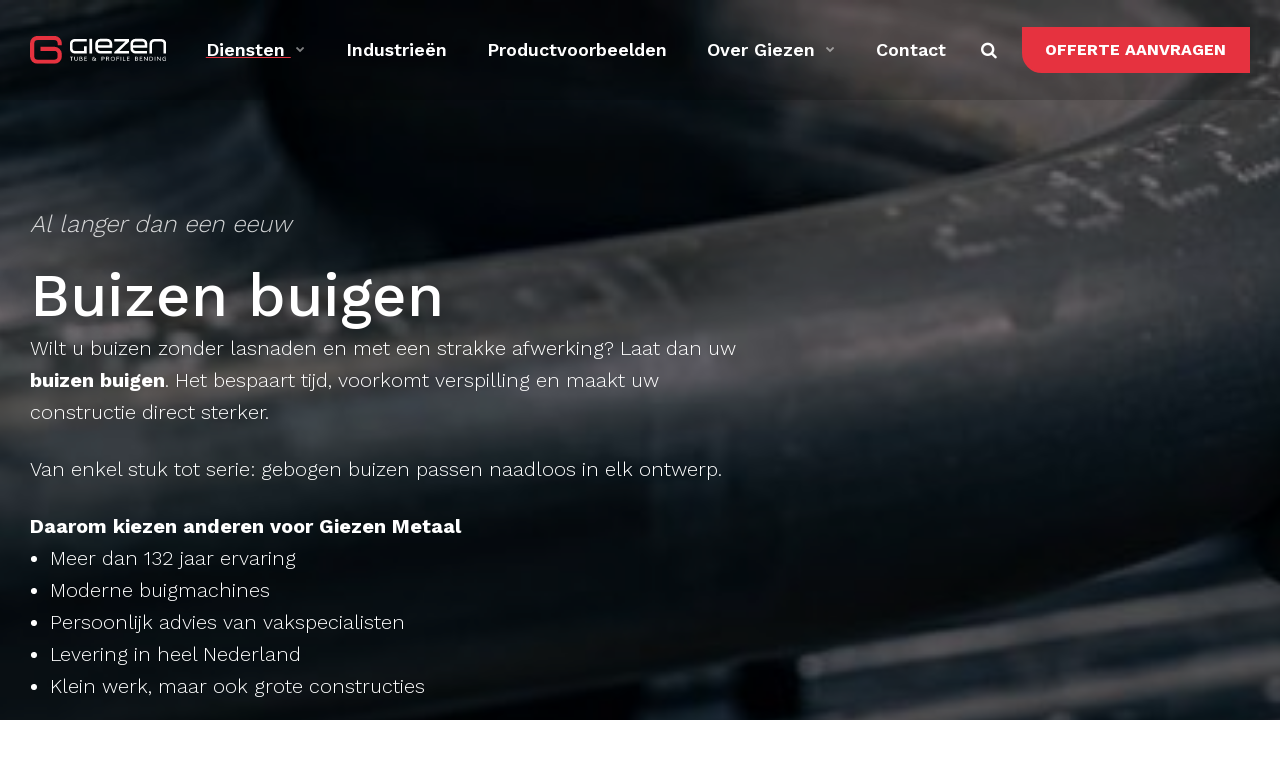

--- FILE ---
content_type: text/html; charset=utf-8
request_url: https://www.giezenmetaal.nl/diensten/buizen-buigen
body_size: 16054
content:

<!DOCTYPE html>
<html lang="nl">
<head><script>(function(w,i,g){w[g]=w[g]||[];if(typeof w[g].push=='function')w[g].push(i)})
(window,'GTM-N4BZJBD','google_tags_first_party');</script><script>(function(w,d,s,l){w[l]=w[l]||[];(function(){w[l].push(arguments);})('set', 'developer_id.dY2E1Nz', true);
		var f=d.getElementsByTagName(s)[0],
		j=d.createElement(s);j.async=true;j.src='/qde3/';
		f.parentNode.insertBefore(j,f);
		})(window,document,'script','dataLayer');</script>
    <script type="245933f1420fddcd70b42cec-text/javascript" async src="https://giezenmetaal.create3visual.nl/"></script>

    <link rel="preload" as="font" type="font/woff2" crossorigin href="/ig-assets/fonts/fontawesome-webfont.woff2?v=4.7.0">

    <link rel="preconnect" href="https://fonts.googleapis.com"> <link rel="preconnect" href="https://fonts.gstatic.com" crossorigin> <link href="https://fonts.googleapis.com/css2?family=Open+Sans:wght@300;400;500;600;700&family=Work+Sans:wght@300;400;500;600;700&display=swap" rel="stylesheet">

    
    
        <link href="/sb/main-css-bundle.v639015315291274961.css" rel="stylesheet" />
    
    <link rel="stylesheet" type="text/css" href="/css/generated-themes/ig-theme-aQ2cVAZ16kWZSEBMxWdMjg.css?v=030520230848" />

    <meta charset="utf-8">
<meta http-equiv="x-ua-compatible" content="ie=edge">
<meta name="viewport" content="width=device-width, initial-scale=1">

<title>Buizen buigen I van &#xD8; 4 mm tot &#xD8; 114,3 mm I Giezen Metaal</title>
<meta name="description" content="Wilt u buizen laten buigen? Bij Giezen Metaal buigen we van &#xD8; 4 mm t/m &#xD8; 114,3 mm. High-end machinepark&#x2714;&#xFE0F;Aluminium, RVS, staal en titanium&#x2714;&#xFE0F;">

<meta property="og:title" content="Buizen buigen I van &#xD8; 4 mm tot &#xD8; 114,3 mm I Giezen Metaal" />
<meta property="og:type" content="website" />
<meta property="og:description" content="Wilt u buizen laten buigen? Bij Giezen Metaal buigen we van &#xD8; 4 mm t/m &#xD8; 114,3 mm. High-end machinepark&#x2714;&#xFE0F;Aluminium, RVS, staal en titanium&#x2714;&#xFE0F;" />
<meta property="og:url" content="https://www.giezenmetaal.nl/diensten/buizen-buigen">
<meta name="twitter:card" content="summary_large_image">


	<link rel="canonical" href="https://www.giezenmetaal.nl/diensten/buizen-buigen" />


    <meta name="twitter:site">

<meta name="twitter:title" content="Buizen buigen I van &#xD8; 4 mm tot &#xD8; 114,3 mm I Giezen Metaal">
<meta name="twitter:description" content="Wilt u buizen laten buigen? Bij Giezen Metaal buigen we van &#xD8; 4 mm t/m &#xD8; 114,3 mm. High-end machinepark&#x2714;&#xFE0F;Aluminium, RVS, staal en titanium&#x2714;&#xFE0F;">

    <meta property="og:image" content="https://www.giezenmetaal.nl/media/ab1b025e/giezen-buigen-specialisatie.jpg?upscale=false&width=1200" />
    <meta name="twitter:image" content="https://www.giezenmetaal.nl/media/ab1b025e/giezen-buigen-specialisatie.jpg?upscale=false&width=1200">

    <meta name="og:site_name" content="Giezen Tube &amp; Profile Bending" />
    <meta name="og:email" content="info@giezenmetaal.nl" />

    <meta name="og:latitude" content="53.08142605265838" />
    <meta name="og:longitude" content="6.880397411044478" />

    <meta name="og:phone_number" />

    <link rel="apple-touch-icon" sizes="57x57" href="/media/4lhcbrn5/app-icon-giezen-metaal.png?width=57&amp;height=57&amp;rnd=133095328257970000">
    <link rel="apple-touch-icon" sizes="60x60" href="/media/4lhcbrn5/app-icon-giezen-metaal.png?width=60&amp;height=60&amp;rnd=133095328257970000">
    <link rel="apple-touch-icon" sizes="72x72" href="/media/4lhcbrn5/app-icon-giezen-metaal.png?width=72&amp;height=72&amp;rnd=133095328257970000">
    <link rel="apple-touch-icon" sizes="76x76" href="/media/4lhcbrn5/app-icon-giezen-metaal.png?width=76&amp;height=76&amp;rnd=133095328257970000">
    <link rel="apple-touch-icon" sizes="114x114" href="/media/4lhcbrn5/app-icon-giezen-metaal.png?width=114&amp;height=114&amp;rnd=133095328257970000">
    <link rel="apple-touch-icon" sizes="120x120" href="/media/4lhcbrn5/app-icon-giezen-metaal.png?width=120&amp;height=120&amp;rnd=133095328257970000">
    <link rel="apple-touch-icon" sizes="144x144" href="/media/4lhcbrn5/app-icon-giezen-metaal.png?width=144&amp;height=144&amp;rnd=133095328257970000">
    <link rel="apple-touch-icon" sizes="152x152" href="/media/4lhcbrn5/app-icon-giezen-metaal.png?width=152&amp;height=152&amp;rnd=133095328257970000">
    <link rel="apple-touch-icon" sizes="180x180" href="/media/4lhcbrn5/app-icon-giezen-metaal.png?width=180&amp;height=180&amp;rnd=133095328257970000">
    <link rel="icon" type="image/png" sizes="192x192" href="/media/gowkjhch/favicon.png?width=192&amp;height=192&amp;rnd=133095328082770000">
    <link rel="icon" type="image/png" sizes="32x32" href="/media/gowkjhch/favicon.png?width=32&amp;height=32&amp;rnd=133095328082770000">
    <link rel="icon" type="image/png" sizes="96x96" href="/media/gowkjhch/favicon.png?width=96&amp;height=96&amp;rnd=133095328082770000">
    <link rel="icon" type="image/png" sizes="16x16" href="/media/gowkjhch/favicon.png?width=16&amp;height=16&amp;rnd=133095328082770000">
    <meta name="msapplication-TileColor" content="#FFFFFF">
    <meta name="msapplication-TileImage" content="/media/gowkjhch/favicon.png?width=144&amp;height=144&amp;rnd=133095328082770000">



        <script type="245933f1420fddcd70b42cec-text/javascript">
            (function(w,d,s,l,i){w[l]=w[l]||[];w[l].push({'gtm.start':
            new Date().getTime(),event:'gtm.js'});var f=d.getElementsByTagName(s)[0],
            j=d.createElement(s),dl=l!='dataLayer'?'&l='+l:'';j.async=true;j.src=
            'https://www.googletagmanager.com/gtm.js?id='+i+dl;f.parentNode.insertBefore(j,f);
            })(window,document,'script','dataLayer','GTM-N4BZJBD');
        </script>

        <script type="245933f1420fddcd70b42cec-text/javascript">
            (function(h,o,t,j,a,r){
                h.hj=h.hj||function(){(h.hj.q=h.hj.q||[]).push(arguments)};
                h._hjSettings={hjid:3376857,hjsv:6};
                a=o.getElementsByTagName('head')[0];
                r=o.createElement('script');r.async=1;
                r.src=t+h._hjSettings.hjid+j+h._hjSettings.hjsv;
                a.appendChild(r);
            })(window,document,'https://static.hotjar.com/c/hotjar-','.js?sv=');
        </script>

    <script type="245933f1420fddcd70b42cec-text/javascript">window.MSInputMethodContext && document.documentMode && document.write('<script src="/scripts/lib/ie11CustomProperties.js"><\x2fscript>');</script>
</head>
<body class="page-loading " data-siteid="1299" data-culture="nl-NL">

    <a href="#content" class="button skip-link">Ga naar inhoud</a>

    <div class="io-hook"></div>

<header class="top top--light top--standard-width top--scroll-bg top--scroll-light top--navigation-right">
    <div class="top-inner">

        <div class="top__left">
            <a href="/" class="logo logo--on-light" title="Giezen Tube &amp; Profile Bending">
                <img src="/media/i3fmbgcy/group-4.svg" alt="Giezen Metaalproducten B.V.">
            </a>
            <a href="/" class="logo logo--on-dark" title="Giezen Tube &amp; Profile Bending">
                <img src="/media/i3fmbgcy/group-4.svg" alt="Giezen Metaalproducten B.V.">
            </a>
        </div>

        <div class="top__middle">
    <nav class="main-nav main-nav--main">
        <ul class="main-nav__ul main-nav__ul--first">
                <li class="main-nav__li main-nav__li--contact">
                    <a href="tel:0598-613952" class="main-nav__a">
                        <i class="fa fa-phone" aria-hidden="true"></i> 0598-613952
                    </a>
                </li>
                <li class="main-nav__li main-nav__li--contact">
                    <a href="/cdn-cgi/l/email-protection#0861666e67486f616d726d66656d7c696964266664" class="main-nav__a">
                        <i class="fa fa-envelope" aria-hidden="true"></i> <span class="__cf_email__" data-cfemail="a8c1c6cec7e8cfc1cdd2cdc6c5cddcc9c9c486c6c4">[email&#160;protected]</span>
                    </a>
                </li>

                    <li class="main-nav__li selected">
                            <a class="main-nav__a" href="/diensten">
                                Diensten <i class="fa fa-chevron-down"
                                  aria-hidden="true"></i><button class="expand" tabindex="0"
                                                                 aria-label="Toon subpagina&#x27;s">
                                    <i class="fa fa-plus" aria-hidden="true"></i>
                                </button>
                            </a>
                            <ul class="main-nav__ul main-nav__ul--second">
                                    <li class="main-nav__li selected">
                                            <a class="main-nav__a" href="/diensten/buizen-buigen">Buizen buigen 
                                                    <span>Wij kunnen bijna elke radius buigen door ons grote scala aan machines en gereedschappen.</span>
                                            </a>

                                    </li>
                                    <li class="main-nav__li">
                                            <a class="main-nav__a" href="/diensten/buis-walsen">Buis walsen 
                                                    <span>Bochten met een grote radius of spiraliseren in kleine tot zeer grote diameters.</span>
                                            </a>

                                    </li>
                                    <li class="main-nav__li">
                                            <a class="main-nav__a" href="/diensten/lassen-en-solderen">Lassen en solderen 
                                                    <span>Wij verrichten ook las- en soldeerwerkzaamheden zodat u ons product direct kunt verwerken.</span>
                                            </a>

                                    </li>
                                    <li class="main-nav__li">
                                            <a class="main-nav__a" href="/diensten/overige-bewerkingen">Overige bewerkingen 
                                                    <span>Wij kunnen u ook ontzorgen met montagewerkzaamheden en eventuele nabewerking.</span>
                                            </a>

                                    </li>
                            </ul>
                    </li>
                    <li class="main-nav__li">
                            <a class="main-nav__a" href="/industrieen">Industrie&#xEB;n</a>
                    </li>
                    <li class="main-nav__li">
                            <a class="main-nav__a" href="/productvoorbeelden">Productvoorbeelden</a>
                    </li>
                    <li class="main-nav__li">
                            <a class="main-nav__a" href="/over-giezen">
                                Over Giezen <i class="fa fa-chevron-down"
                                  aria-hidden="true"></i><button class="expand" tabindex="0"
                                                                 aria-label="Toon subpagina&#x27;s">
                                    <i class="fa fa-plus" aria-hidden="true"></i>
                                </button>
                            </a>
                            <ul class="main-nav__ul main-nav__ul--second">
                                    <li class="main-nav__li">
                                            <a class="main-nav__a" href="/over-giezen/historie">Historie 
                                            </a>

                                    </li>
                                    <li class="main-nav__li">
                                            <a class="main-nav__a" href="/over-giezen/werken-bij">Werken bij 
                                            </a>

                                    </li>
                                    <li class="main-nav__li">
                                            <a class="main-nav__a" href="/over-giezen/offerte-aanvragen">Offerte aanvragen 
                                            </a>

                                    </li>
                                    <li class="main-nav__li">
                                            <a class="main-nav__a" href="/over-giezen/kennisbank">Kennisbank 
                                            </a>

                                    </li>
                            </ul>
                    </li>
                    <li class="main-nav__li">
                            <a class="main-nav__a" href="/contact">Contact</a>
                    </li>



                <li class="main-nav__li main-nav__li--btn show--m">
                        <a href="/over-giezen/offerte-aanvragen"  title="Vraag direct een offerte aan" class="button button--default button--theme button--solid">Offerte aanvragen</a>

                </li>

        </ul>

    </nav>
</div>

<div class="top__right hide--m">
    <nav class="main-nav main-nav--side">
        <ul class="main-nav__ul main-nav__ul--first">
                <li class="main-nav__li toggle-search">
                    <a class="main-nav__a" href="#" title="Zoeken" aria-label="search">
                        <i class="fa fa-search" aria-hidden="true"></i>
                    </a>
                </li>


                <li class="main-nav__li main-nav__li--btn ">
                        <a href="/over-giezen/offerte-aanvragen"  title="Vraag direct een offerte aan" class="button button--default button--theme button--solid">Offerte aanvragen</a>

                </li>
        </ul>

    </nav>
</div>



        <nav class="mobile-actions">
            <ul>
                    <li class="toggle-search">
                        <a href="#" title="Zoeken">
                            <i class="fa fa-search" aria-hidden="true"></i>
                        </a>
                    </li>
                <li>
                    <button class="hamburger" type="button" aria-label="Show navigation">
                        <span class="hamburger-box">
                            <span class="hamburger-inner"></span>
                        </span>
                    </button>
                </li>
            </ul>
        </nav>
    </div>
</header>
    <main id="content">
        


<section class="hero order-0 hero--30   hero--v-center" >
    <div class="hero__inner">
        <div class="container">
            <div class="row row--left">
                <div class="hero__inner light-color col-60 col-m-100">

                        <div class="hero__text text-big">
                            <h6 class="pre-head"><em>Al langer dan een eeuw</em></h6>
<h1>Buizen buigen</h1>
<p data-start="97" data-end="254">Wilt u buizen zonder lasnaden en met een strakke afwerking? Laat dan uw <strong>buizen buigen</strong>. Het bespaart tijd, voorkomt verspilling en maakt uw constructie direct sterker.</p>
<p data-start="256" data-end="328">Van enkel stuk tot serie: gebogen buizen passen naadloos in elk ontwerp.</p>
<p><strong>Daarom kiezen anderen voor Giezen Metaal</strong></p>
<ul>
<li>Meer dan 132 jaar ervaring</li>
<li>Moderne buigmachines</li>
<li>Persoonlijk advies van vakspecialisten</li>
<li>Levering in heel Nederland</li>
<li>Klein werk, maar ook grote constructies</li>
</ul>
                        </div>

                        <div class="button-wrap">
    <a href="/over-giezen/offerte-aanvragen"  title="Offerte aanvragen" class="button button--default button--theme button--solid">Vraag een offerte aan</a>
    <a href="/contact"  title="Contact" class="button button--default button--theme button--underline">Neem contact op</a>
                        </div>
                </div>
            </div>
        </div>
    </div>

            <div class="hero__background hide--m lazyload" data-bgset="
                    /media/eztjrkqc/giezen-metaal-oct2022-020.jpg?rxy=0.4,0.628&amp;width=2560&amp;height=432&amp;quality=80&amp;rnd=133579991537070000 2560w,
        		    /media/eztjrkqc/giezen-metaal-oct2022-020.jpg?rxy=0.4,0.628&amp;width=1920&amp;height=324&amp;quality=80&amp;rnd=133579991537070000 1920w,
        		    /media/eztjrkqc/giezen-metaal-oct2022-020.jpg?rxy=0.4,0.628&amp;width=1600&amp;height=270&amp;quality=80&amp;rnd=133579991537070000 1600w" data-sizes="auto">
            </div>
            <div class="hero__background show--m lazyload" data-bgset="
        		    /media/eztjrkqc/giezen-metaal-oct2022-020.jpg?rxy=0.4,0.628&amp;width=1800&amp;height=960&amp;quality=80&amp;rnd=133579991537070000 1800w,
        		    /media/eztjrkqc/giezen-metaal-oct2022-020.jpg?rxy=0.4,0.628&amp;width=1440&amp;height=768&amp;quality=80&amp;rnd=133579991537070000 1440w,
        		    /media/eztjrkqc/giezen-metaal-oct2022-020.jpg?rxy=0.4,0.628&amp;width=1080&amp;height=576&amp;quality=80&amp;rnd=133579991537070000 1080w,
        		    /media/eztjrkqc/giezen-metaal-oct2022-020.jpg?rxy=0.4,0.628&amp;width=750&amp;height=400&amp;quality=80&amp;rnd=133579991537070000 750w" data-sizes="auto">
            </div>


        <div class="overlay " style="opacity:0.50"></div>


</section>


<div class="block order-0 breadcrumbs-block white-bg ">

    <div class="container">
        <div class="row">
            <div class="col-100">

                <nav aria-label="Breadcrumb">
                    <ul class="breadcrumbs " itemscope itemtype="http://schema.org/BreadcrumbList">
                            <li itemprop="itemListElement" itemscope itemtype="https://schema.org/ListItem">
                                <a itemprop="item" href="/">
                                    <span itemprop="name">Home</span>
                                </a>
                                <meta itemprop="position" content="1" />
                            </li>
                            <li itemprop="itemListElement" itemscope itemtype="https://schema.org/ListItem">
                                <a itemprop="item" href="/diensten">
                                    <span itemprop="name">Diensten</span>
                                </a>
                                <meta itemprop="position" content="2" />
                            </li>
                        <li itemprop="itemListElement" itemscope itemtype="https://schema.org/ListItem">
                            <a itemprop="item" href="/diensten/buizen-buigen">
                                <span itemprop="name">Buizen buigen</span>
                            </a>
                            <meta itemprop="position" content="3" />
                        </li>

                    </ul>
                </nav>

            </div>
        </div>
    </div>

</div>
    <div class="block order-0 grid white-bg    " >
        <div class="container ">
            <div class="row  row--left row--v-center  ">

                    <div class="col-100 col-s-100">

<div class="desktop-spacer order-0 spacer--white" style='height: 80px;'></div>
<div class="mobile-spacer order-0 spacer--white" style='height: 50px;'></div>                    </div>
                    <div class="col-60 col-s-100">

<div class="grid-item grid-item--text ">
    <h2>Buizen buigen zonder vervorming</h2>
<p>Een buis netjes buigen is specialistenwerk. Zonder de juiste kennis en techniek knikt, scheurt of vervormt het materiaal.</p>
<p>Het is mogelijk om buizen te buigen van Ø 4 mm tot Ø 114,3 mm. Dit maakt de buizen direct toepasbaar binnen uw project, zonder dat er extra nabewerkingen nodig zijn.</p>
<h3>Verhit en onverhit buizen buigen</h3>
<p>In de meeste gevallen worden uw buizen koud gebogen. Alleen bij scherpe bochten of gevoelige materialen wordt de buis licht verwarmd. Hiermee voorkomt u haarscheurtjes of vervorming.</p>
</div>                    </div>
                    <div class="col-33 col-s-100">

<div class="grid-item grid-item--links ">

            <h3 class="h6">Navigeer eenvoudig</h3>

    <nav class="navigation navigation--level-0" data-expand="true">
        <ul>
                        <li>
                            <div>
                                <a href="#3" >Voordelen van buizen buigen</a>
                            </div>
                        </li>
                        <li>
                            <div>
                                <a href="#4" >Complexe buigvormen realiseren</a>
                            </div>
                        </li>
                        <li>
                            <div>
                                <a href="#5" >Materialen die wij verwerken</a>
                            </div>
                        </li>
                        <li>
                            <div>
                                <a href="#1" >Onze buigtechnieken</a>
                            </div>
                        </li>
                        <li>
                            <div>
                                <a href="#6" >Nabewerkingen</a>
                            </div>
                        </li>
                        <li>
                            <div>
                                <a href="#7" >Onze werkwijze</a>
                            </div>
                        </li>
                        <li>
                            <div>
                                <a href="#8" >Voor welke branches wij werken</a>
                            </div>
                        </li>
                        <li>
                            <div>
                                <a href="#9" >Productvoorbeelden</a>
                            </div>
                        </li>
        </ul>
    </nav>
</div>
                    </div>
            </div>
        </div>
    </div>

    <div class="block order-0 grid white-bg    "  id="3" >
        <div class="container ">
            <div class="row  row--center row--v-top  row--v-grow">

                    <div class="col-100 col-s-100">
<div class="grid-item grid-item--header ">
            <h2>Voordelen van buizen buigen</h2>
        <div class="text-big">
            <ol>
<li>Door buizen te buigen wordt het onderdeel <strong>sterker </strong>en heeft deze <strong>een langere levensduur</strong>.<br /><br /></li>
<li><strong>Naadloos gebogen buizen voor maximale betrouwbaarheid</strong><br />Door buizen te buigen in plaats van te lassen, ontstaat één doorlopende vorm zonder naden of verbindingen. Dat betekent: geen zwakke plekken, minder kans op lekkages en een sterker, duurzamer eindproduct.<br /><br /></li>
<li><strong>Gebogen buizen besparen gewicht én verbeteren het uiterlijk<br /></strong>Omdat er geen lasnaden nodig zijn, is er minder materiaal nodig, dat maakt gebogen buizen lichter dan gelaste varianten. Daarnaast zorgt de vloeiende vorm voor een strakker en aantrekkelijker eindresultaat, zonder zichtbare onderbrekingen.</li>
</ol>
        </div>
</div>                    </div>
            </div>
        </div>
    </div>


<section class="split-wrap order-0  dark-bg  "  id="ContactForm" >

    <div class="split split-- split--text-right split--full">

        <div class="split__text split__text--v-center split__text--text-left">

            <div class="split__text-inner">








    <div id="umbraco_form_3bd942e5b0d74e3a8923d78ff24654d1" class="umbraco-forms-form offerteformulier umbraco-forms-">

<form action="/diensten/buizen-buigen" enctype="multipart/form-data" id="formcd36f131fb43467ca937a314dca3d336" method="post"><input data-val="true" data-val-required="The FormId field is required." name="FormId" type="hidden" value="3bd942e5-b0d7-4e3a-8923-d78ff24654d1" /><input data-val="true" data-val-required="The FormName field is required." name="FormName" type="hidden" value="Offerte formulier" /><input data-val="true" data-val-required="The RecordId field is required." name="RecordId" type="hidden" value="00000000-0000-0000-0000-000000000000" /><input name="PreviousClicked" type="hidden" value="" /><input name="Theme" type="hidden" value="" />            <input type="hidden" name="FormStep" value="0" />
            <input type="hidden" name="RecordState" value="Q2ZESjhETUVPVnQ2ZFU5QWk4T2tuU3ozUEFFamsxNFhmRmpyOUtsd2loZmtUSURHeTZQd2R1UEY4UGUyZGRYZWJyN2hRS0k4QVVHTkFtTl9VZ25RSUR4YTRPQWRTMnQ1ZE5Va2NTeG81MllxelRYaklIc2ZSek5ERjg2eEg1T2ktN25nclE=" />





<div class="umbraco-forms-page" id="05db1f6c-485b-49e0-8b27-483bbf2653c6">




        <fieldset class="umbraco-forms-fieldset" id="46b3baf5-2cc2-461c-8a73-3a5d4dd24438">

                <legend>Vraag direct een offerte aan</legend>

            <div class="row">

                    <div class="umbraco-forms-container col col-s-100">

                            <div class=" umbraco-forms-field bedrijfsnaam shortanswer mandatory" >



                                <div class="umbraco-forms-field-wrapper">

                                    <input type="text" name="7b6ccce8-77c5-4fc1-be01-5e3f35c9c92b" id="7b6ccce8-77c5-4fc1-be01-5e3f35c9c92b" data-umb="7b6ccce8-77c5-4fc1-be01-5e3f35c9c92b" class="text " value="" maxlength="255"
        placeholder="Bedrijfsnaam"  data-val="true"  data-val-required="Please provide a value for Bedrijfsnaam"  />





<span class="field-validation-valid" data-valmsg-for="7b6ccce8-77c5-4fc1-be01-5e3f35c9c92b" data-valmsg-replace="true"></span>
                                </div>

                            </div>
                            <div class=" umbraco-forms-field naam shortanswer mandatory alternating" >



                                <div class="umbraco-forms-field-wrapper">

                                    <input type="text" name="0c6ce223-0d9a-41f5-dea0-2737c55cba59" id="0c6ce223-0d9a-41f5-dea0-2737c55cba59" data-umb="0c6ce223-0d9a-41f5-dea0-2737c55cba59" class="text " value="" maxlength="255"
        placeholder="Voor- en achternaam"  data-val="true"  data-val-required="Please provide a value for Naam"  />





<span class="field-validation-valid" data-valmsg-for="0c6ce223-0d9a-41f5-dea0-2737c55cba59" data-valmsg-replace="true"></span>
                                </div>

                            </div>
                            <div class=" umbraco-forms-field email shortanswer mandatory" >



                                <div class="umbraco-forms-field-wrapper">

                                    <input type="text" name="e98c85d9-764f-4d34-9431-a03c331b22a5" id="e98c85d9-764f-4d34-9431-a03c331b22a5" data-umb="e98c85d9-764f-4d34-9431-a03c331b22a5" class="text " value="" maxlength="255"
        placeholder="Emailadres"  data-val="true"  data-val-required="Dit veld is verplicht"  data-val-regex="Please provide a valid value for Email" data-val-regex-pattern="^[a-zA-Z0-9_.+-]+@[a-zA-Z0-9-]+.[a-zA-Z0-9-.]+$"  />





<span class="field-validation-valid" data-valmsg-for="e98c85d9-764f-4d34-9431-a03c331b22a5" data-valmsg-replace="true"></span>
                                </div>

                            </div>
                            <div class=" umbraco-forms-field telefoon shortanswer mandatory alternating" >



                                <div class="umbraco-forms-field-wrapper">

                                    <input type="text" name="1cc12ebd-875d-4395-b1de-0fc40503cbec" id="1cc12ebd-875d-4395-b1de-0fc40503cbec" data-umb="1cc12ebd-875d-4395-b1de-0fc40503cbec" class="text " value="" maxlength="255"
        placeholder="Telefoonnummer"  data-val="true"  data-val-required="Please provide a value for Telefoon"  />





<span class="field-validation-valid" data-valmsg-for="1cc12ebd-875d-4395-b1de-0fc40503cbec" data-valmsg-replace="true"></span>
                                </div>

                            </div>
                            <div class=" umbraco-forms-field toelichtingopuwaanvraag longanswer" >



                                <div class="umbraco-forms-field-wrapper">

                                    <textarea class=""  
          name="46302701-c944-4d42-c31f-44a292a210ce" 
          id="46302701-c944-4d42-c31f-44a292a210ce" 
          data-umb="46302701-c944-4d42-c31f-44a292a210ce" 
          rows="2" 
          cols="20"
        placeholder="Toelichting op uw aanvraag"></textarea>



<span class="field-validation-valid" data-valmsg-for="46302701-c944-4d42-c31f-44a292a210ce" data-valmsg-replace="true"></span>
                                </div>

                            </div>
                            <div class=" umbraco-forms-field titel titleanddescription alternating" >



                                <div class="umbraco-forms-field-wrapper">

                                    

<div id="e48d0808-2882-44dc-9964-83746f41689f" data-umb="e48d0808-2882-44dc-9964-83746f41689f" class="">
        <p>Upload uw tekening(en) of ontwerp(en)</p>
</div>


<span class="field-validation-valid" data-valmsg-for="e48d0808-2882-44dc-9964-83746f41689f" data-valmsg-replace="true"></span>
                                </div>

                            </div>
                            <div class=" umbraco-forms-field uploaduwtekeningofontwerp fileupload" >

                                    <label for="88694bec-8d8c-4813-b576-407da13b7615" class="umbraco-forms-label">
                                        Upload uw tekening of ontwerp                                     </label>


                                <div class="umbraco-forms-field-wrapper">

                                    
<input type="file" name="88694bec-8d8c-4813-b576-407da13b7615" id="88694bec-8d8c-4813-b576-407da13b7615" data-umb="88694bec-8d8c-4813-b576-407da13b7615" multiple
       data-val=""
       data-val-required="" />



<span class="field-validation-valid" data-valmsg-for="88694bec-8d8c-4813-b576-407da13b7615" data-valmsg-replace="true"></span>
                                </div>

                            </div>
                            <div class=" umbraco-forms-field material1 dropdown alternating" >



                                <div class="umbraco-forms-field-wrapper">

                                    
<select class=""
        name="f97773f1-b52e-407a-dbfb-22af65aca2ad"
        id="f97773f1-b52e-407a-dbfb-22af65aca2ad"
        data-umb="f97773f1-b52e-407a-dbfb-22af65aca2ad"
        >
        <option value=""></option>
         <option value="Selecteer materiaal" selected>Selecteer materiaal</option>
         <option value="Aluminium" >Aluminium</option>
         <option value="Koper" >Koper</option>
         <option value="Messing" >Messing</option>
         <option value="RVS 304" >RVS 304</option>
         <option value="RVS 316" >RVS 316</option>
         <option value="Staal 235" >Staal 235</option>
         <option value="Staal 355" >Staal 355</option>
</select>


<span class="field-validation-valid" data-valmsg-for="f97773f1-b52e-407a-dbfb-22af65aca2ad" data-valmsg-replace="true"></span>
                                </div>

                            </div>
                            <div class=" umbraco-forms-field amount1 shortanswer" >



                                <div class="umbraco-forms-field-wrapper">

                                    <input type="text" name="1abe26e9-f7b1-4da2-e302-f6b70d584345" id="1abe26e9-f7b1-4da2-e302-f6b70d584345" data-umb="1abe26e9-f7b1-4da2-e302-f6b70d584345" class="text " value="" maxlength="255"
        placeholder="Aantal"  data-val="true"  data-val-regex="Please provide a valid value for amount1" data-val-regex-pattern="^[0-9]*$"  />





<span class="field-validation-valid" data-valmsg-for="1abe26e9-f7b1-4da2-e302-f6b70d584345" data-valmsg-replace="true"></span>
                                </div>

                            </div>
                            <div class=" umbraco-forms-field toestemminggdpr dataconsent mandatory alternating" >

                                    <label for="747b6dd0-477e-497d-a8c3-b9304c2bbf12" class="umbraco-forms-label">
                                        Toestemming GDPR                                     </label>


                                <div class="umbraco-forms-field-wrapper">

                                    <input type="checkbox" name="747b6dd0-477e-497d-a8c3-b9304c2bbf12" id="747b6dd0-477e-497d-a8c3-b9304c2bbf12" value="true" data-umb="747b6dd0-477e-497d-a8c3-b9304c2bbf12" 
        data-val="true" data-val-required="Akkoord geven is noodzakelijk om het formulier te versturen" data-rule-required="true" data-msg-required="Akkoord geven is noodzakelijk om het formulier te versturen"                                                                                                                                                                 
/>
<input type="hidden" name="747b6dd0-477e-497d-a8c3-b9304c2bbf12" value="false" />

<label for="747b6dd0-477e-497d-a8c3-b9304c2bbf12">Ja, ik geef toestemming om mijn gegevens op te slaan en de data te gebruiken.</label>


<span class="field-validation-valid" data-valmsg-for="747b6dd0-477e-497d-a8c3-b9304c2bbf12" data-valmsg-replace="true"></span>
                                </div>

                            </div>
                            <div class=" umbraco-forms-field recaptcha recaptchav3withscore" >



                                <div class="umbraco-forms-field-wrapper">

                                    

        <input type="hidden" id="7ebedddd-f985-4b37-d9ea-7e1ebc3121e0" name="g-recaptcha-response" />
        <script data-cfasync="false" src="/cdn-cgi/scripts/5c5dd728/cloudflare-static/email-decode.min.js"></script><script type="245933f1420fddcd70b42cec-application/javascript">
            (function (window, document) {
                var hiddenField = document.getElementById('7ebedddd-f985-4b37-d9ea-7e1ebc3121e0');
                var timerFunction = function () {
                    window.grecaptcha.execute('6LfUbpsjAAAAAKKmkZfO2W1hjRsOF1Lp2DMiAc4q', { action: 'umbracoform_submit' }).then(function (token) {
                        // Enable the submit button now we have a token
                        hiddenField.form.querySelector('[type=submit]').removeAttribute('disabled');
                        hiddenField.value = token;
                    });
                    setTimeout(timerFunction, 60*1000);
                };

                document.addEventListener('DOMContentLoaded', function () {
                    // Disable the submit button for this form, until we actually have a key from Google reCAPTCHA
                    hiddenField.form.querySelector('[type=submit]').setAttribute('disabled','disabled');

                    window.grecaptcha.ready(function () {
                        timerFunction();
                    });
                });
            })(window, document);
        </script>


<span class="field-validation-valid" data-valmsg-for="7ebedddd-f985-4b37-d9ea-7e1ebc3121e0" data-valmsg-replace="true"></span>
                                </div>

                            </div>

                    </div>
            </div>

        </fieldset>

    <div style="display: none" aria-hidden="true">
        <input type="text" name="3bd942e5b0d74e3a8923d78ff24654d1" />
    </div>


    <div class="umbraco-forms-navigation row">

        <div class="col-100">
                <input type="submit"
                       class="btn primary"
                       value="Offerte aanvragen"
                       name="__next" data-umb="submit-forms-form" />
        </div>
    </div>
</div>



<input name="__RequestVerificationToken" type="hidden" value="CfDJ8DMEOVt6dU9Ai8OknSz3PAEVap6yA7jMO7APJnx4D6DL8ZleSUV76sFblKigtuv8jIlrPmN3HO9n47ykF6BOesk69Am-TnHPGaZcqbUyOA693Lk6USVsX_GZkkH6WijRvZm5Eq0dKBnGfkzZoxSDIhI" /><input name="ufprt" type="hidden" value="CfDJ8DMEOVt6dU9Ai8OknSz3PAHz3XDbERoDFHjFKVNAJH2pvuEs3YuEe1mQeGEThH7tFt7oJYVGmYIXw_89B0ZTMO9cOnp0Au9U6M3zOVYenXKh2pQozumTmaixWDZ-AmhOa0_QHAPosGr4rQl0J2_2ZTs" /></form>




<script type="245933f1420fddcd70b42cec-application/javascript">
    if (typeof umbracoFormsCollection === 'undefined') var umbracoFormsCollection = [];
    umbracoFormsCollection.push("%7B%22formId%22:%223bd942e5b0d74e3a8923d78ff24654d1%22,%22pageButtonConditions%22:%7B%7D,%22fieldSetConditions%22:%7B%7D,%22fieldConditions%22:%7B%7D,%22recordValues%22:%7B%7D%7D");
</script>

<script type="245933f1420fddcd70b42cec-application/javascript" src='https://www.google.com/recaptcha/api.js?render=6LfUbpsjAAAAAKKmkZfO2W1hjRsOF1Lp2DMiAc4q' defer='defer'></script><script type="245933f1420fddcd70b42cec-application/javascript" src='/App_Plugins/UmbracoForms/Assets/themes/default/umbracoforms.js' defer='defer'></script><link rel='stylesheet' href='/App_Plugins/UmbracoForms/Assets/Themes/Default/style.css' />    </div>


            </div>

        </div>


                <div class="split__image split__image--1 split__image--no-border  string.Empty">
                        <div class="split__image-item lazyload"
                             data-sizes="auto"
                             data-bgset="
        				    /media/mhtjqixi/giezen-metaal-oct2022-070-gespiegeld.jpg?rxy=0.372,0.48933333333333334&amp;width=700&amp;height=700&amp;quality=80&amp;rnd=133579998672300000 700w,
                    		/media/mhtjqixi/giezen-metaal-oct2022-070-gespiegeld.jpg?rxy=0.372,0.48933333333333334&amp;width=1000&amp;height=1000&amp;quality=80&amp;rnd=133579998672300000 1000w,
                    		/media/mhtjqixi/giezen-metaal-oct2022-070-gespiegeld.jpg?rxy=0.372,0.48933333333333334&amp;width=1500&amp;height=1500&amp;quality=80&amp;rnd=133579998672300000 1500w"></div>
            </div>

    </div>

</section>
<section class="split-wrap order-0 block white-bg  "  id="4" >

    <div class="split split-- split--text-left split--full">

        <div class="split__text split__text--v-top split__text--text-left">

            <div class="split__text-inner">

                        <h2>Buizen laten buigen in elke vorm</h2>
<p>Als u buizen wilt laten buigen, verwacht u maatwerk dat direct past en voldoet aan uw kwaliteitsnormen. U wilt erop kunnen vertrouwen dat elke bocht strak, nauwkeurig en volgens tekening wordt uitgevoerd.</p>
<p>Daarom is het belangrijk dat uw buizen in uiteenlopende metaalsoorten, zoals aluminium, staal, rvs, messing, koper en cunifer, met de juiste precisie worden gebogen.</p>
<p>Niet alleen het materiaal is flexibel. Ook de vormen zijn dat. Van eenvoudige 45°, 90° of 180° bocht tot complexe S-bochten, spiralen of meervoudige krommingen.<br /><br /></p>
<p><strong>Wij buigen:</strong></p>
<ul>
<li>Vierkante en rechthoekige <a href="/diensten/buizen-buigen/kokers-buigen" title="Kokers buigen">kokers</a></li>
<li>Ovale en plat ovale profielen</li>
<li>T-profielen en hoekprofielen</li>
<li>Zwaardere constructieprofielen zoals HEA, HEB en IPE</li>
</ul>

            </div>

        </div>


                <div class="split__image split__image--1   string.Empty">
                        <div class="split__image-item lazyload"
                             data-sizes="auto"
                             data-bgset="
        				    /media/eztjrkqc/giezen-metaal-oct2022-020.jpg?width=700&amp;height=700&amp;quality=80&amp;rnd=133579991537070000 700w,
                    		/media/eztjrkqc/giezen-metaal-oct2022-020.jpg?width=1000&amp;height=1000&amp;quality=80&amp;rnd=133579991537070000 1000w,
                    		/media/eztjrkqc/giezen-metaal-oct2022-020.jpg?width=1500&amp;height=1500&amp;quality=80&amp;rnd=133579991537070000 1500w"></div>
            </div>

    </div>

</section>
    <div class="block order-0 grid white-bg    "  id="5" >
        <div class="container container--big ">
            <div class="row  row--left row--v-center  ">

                    <div class="col-50 col-s-100">

<div class="grid-item grid-item--text grid-item--boxed">
    <h4>Staal buigen</h4>
<p>Staal is sterk én goed te buigen. Maar die kracht vraagt om vakmanschap. Zeker bij dikke wanden of kleine radiussen. Zonder de juiste techniek ontstaat het risico op haarscheurtjes of afplatting.</p>
<p>Onze specialisten <a href="/diensten/buizen-buigen/stalen-buis-buigen" title="Stalen buis buigen">buigen staal </a>nauwkeurig en gecontroleerd. Zo krijgt u het resultaat dat u nodig hebt. Perfect voor toepassingen in de industrie, machinebouw of zware constructies.</p>
<p> </p>
<h4>Aluminium buigen zonder vervorming</h4>
<p><a href="/diensten/buizen-buigen/aluminium-buigen" title="Aluminium buigen">Aluminium buigen</a> vraagt om uiterste nauwkeurigheid. Het materiaal is hard en bros, waardoor het snel kan barsten. Zeker bij kleine radiussen of verouderd aluminium is dat risico groot.</p>
<p>Om knikken, scheuren of vervorming te voorkomen, passen wij doornbuigen toe. Daarbij ondersteunt een doorn de buis van binnenuit. Zo blijft de vorm intact en wordt spanning goed opgevangen.</p>
<p> </p>
<h4>RVS buigen met behoud van kwaliteit</h4>
<p><a href="/diensten/buizen-buigen/rvs-buizen-buigen" title="RVS buizen buigen">RVS</a> is sterk en taai. Tijdens het buigen wordt het nog harder. Dat maakt de bewerking technisch uitdagend. Daarom kiezen we voor koud buigen. Zo blijft de sterkte behouden en voorkomt u korrelgroei of verkleuring. Zeker bij zichtwerk of toepassingen waar corrosiebestendigheid belangrijk is, maakt dat het verschil.</p>
</div>                    </div>
                    <div class="col-50 col-s-100">

<div class="grid-item grid-item--image">
    <figure>
            <img class="lazyload"
                 src="/media/odrlqk5t/giezen-metaal-oct2022-090.jpg?width=10"
                                
                 data-sizes="auto"
                 data-srcset="/media/odrlqk5t/giezen-metaal-oct2022-090.jpg?upscale=false&width=300&quality=80 300w,
        	    /media/odrlqk5t/giezen-metaal-oct2022-090.jpg?upscale=false&width=500&quality=80 500w,
        	    /media/odrlqk5t/giezen-metaal-oct2022-090.jpg?upscale=false&width=750&quality=80 750w,
        	    /media/odrlqk5t/giezen-metaal-oct2022-090.jpg?upscale=false&width=1000&quality=80 1000w,
        	    /media/odrlqk5t/giezen-metaal-oct2022-090.jpg?upscale=false&width=1200&quality=80 1200w,
        	    /media/odrlqk5t/giezen-metaal-oct2022-090.jpg?upscale=false&width=1600&quality=80 1600w,
        	    /media/odrlqk5t/giezen-metaal-oct2022-090.jpg?upscale=false&width=1920&quality=80 1920w"
                 alt="Productvoorbeelden van gebogen buizen bij Giezen metaal">

    </figure>
</div>
                    </div>
            </div>
        </div>
    </div>

<section class="split-wrap order-0  white-bg  "  id="1" >

    <div class="split split-- split--text-right split--full">

        <div class="split__text split__text--v-top split__text--text-left">

            <div class="split__text-inner">

<h2>Buizen buigen met diverse methoden</h2>
<p>Afhankelijk van het materiaal en de radius gebruiken we:</p>
<ul>
<li>Doornbuigen</li>
<li>Computergestuurd buigen</li>
</ul>
<p>Met deze technieken buigen we vrijwel elke vorm. Maatvast, sterk en direct inzetbaar.<br /><br /></p>
<h3>Doornbuigen</h3>
<p>Met <a href="/diensten/buizen-buigen/doornbuigen" title="Doornbuigen">doornbuigen</a> bent u verzekerd van strakke, nauwkeurige bochten zónder vervorming. Zelfs bij dunwandige buizen of kleine radiussen blijft de oorspronkelijke vorm perfect intact. Deze techniek voorkomt scheuren en rimpels en is ideaal voor zowel ronde als ovale buizen, zo haalt u het maximale uit uw materiaal.<br /><br /></p>
<h3>Computergestuurd buigen</h3>
<p>Het computergestuurd buigen van buizen wordt gedaan met behulp van een digitaal programma. Zo wordt de buis in de gewenste vorm gebogen. Dat is vooral handig als u veel identieke onderdelen nodig hebt, bijvoorbeeld voor serieproductie. Het scheelt tijd, voorkomt fouten en zorgt voor constante kwaliteit.</p>

            </div>

        </div>


                <div class="split__image split__image--1   string.Empty">
                        <div class="split__image-item lazyload"
                             data-sizes="auto"
                             data-bgset="
        				    /media/mncfmkmz/giezen-metaal-oct2022-018.jpg?width=700&amp;height=700&amp;quality=80&amp;rnd=133579990775800000 700w,
                    		/media/mncfmkmz/giezen-metaal-oct2022-018.jpg?width=1000&amp;height=1000&amp;quality=80&amp;rnd=133579990775800000 1000w,
                    		/media/mncfmkmz/giezen-metaal-oct2022-018.jpg?width=1500&amp;height=1500&amp;quality=80&amp;rnd=133579990775800000 1500w"></div>
            </div>

    </div>

</section>
<div class="desktop-spacer order-0 spacer--white" style='height: 50px;'></div>
<div class="mobile-spacer order-0 spacer--white" style='height: 50px;'></div>
<section class="split-wrap order-0  dark-bg  "  id="ContactForm" >

    <div class="split split-- split--text-left split--full">

        <div class="split__text split__text--v-center split__text--text-left">

            <div class="split__text-inner">








    <div id="umbraco_form_3bd942e5b0d74e3a8923d78ff24654d1" class="umbraco-forms-form offerteformulier umbraco-forms-">

<form action="/diensten/buizen-buigen" enctype="multipart/form-data" id="form2859ca5bb9bf484693c219daf2ad13d7" method="post"><input data-val="true" data-val-required="The FormId field is required." name="FormId" type="hidden" value="3bd942e5-b0d7-4e3a-8923-d78ff24654d1" /><input data-val="true" data-val-required="The FormName field is required." name="FormName" type="hidden" value="Offerte formulier" /><input data-val="true" data-val-required="The RecordId field is required." name="RecordId" type="hidden" value="00000000-0000-0000-0000-000000000000" /><input name="PreviousClicked" type="hidden" value="" /><input name="Theme" type="hidden" value="" />            <input type="hidden" name="FormStep" value="0" />
            <input type="hidden" name="RecordState" value="Q2ZESjhETUVPVnQ2ZFU5QWk4T2tuU3ozUEFFdXhGYm9BS1d4ZVdpS2MzQWM5VjAzRkpqUGM5YVpabHJyb09heUR3dTNMTGNaRThSSTh5dWFmQWpVSnNqbUhkMGpLR2tlanBUMndJQXBuUzZBSDdnaG1yeG1BRi0zajVWMmV2UUNJREQtWWc=" />





<div class="umbraco-forms-page" id="05db1f6c-485b-49e0-8b27-483bbf2653c6">




        <fieldset class="umbraco-forms-fieldset" id="46b3baf5-2cc2-461c-8a73-3a5d4dd24438">

                <legend>Vraag direct een offerte aan</legend>

            <div class="row">

                    <div class="umbraco-forms-container col col-s-100">

                            <div class=" umbraco-forms-field bedrijfsnaam shortanswer mandatory" >



                                <div class="umbraco-forms-field-wrapper">

                                    <input type="text" name="7b6ccce8-77c5-4fc1-be01-5e3f35c9c92b" id="7b6ccce8-77c5-4fc1-be01-5e3f35c9c92b" data-umb="7b6ccce8-77c5-4fc1-be01-5e3f35c9c92b" class="text " value="" maxlength="255"
        placeholder="Bedrijfsnaam"  data-val="true"  data-val-required="Please provide a value for Bedrijfsnaam"  />





<span class="field-validation-valid" data-valmsg-for="7b6ccce8-77c5-4fc1-be01-5e3f35c9c92b" data-valmsg-replace="true"></span>
                                </div>

                            </div>
                            <div class=" umbraco-forms-field naam shortanswer mandatory alternating" >



                                <div class="umbraco-forms-field-wrapper">

                                    <input type="text" name="0c6ce223-0d9a-41f5-dea0-2737c55cba59" id="0c6ce223-0d9a-41f5-dea0-2737c55cba59" data-umb="0c6ce223-0d9a-41f5-dea0-2737c55cba59" class="text " value="" maxlength="255"
        placeholder="Voor- en achternaam"  data-val="true"  data-val-required="Please provide a value for Naam"  />





<span class="field-validation-valid" data-valmsg-for="0c6ce223-0d9a-41f5-dea0-2737c55cba59" data-valmsg-replace="true"></span>
                                </div>

                            </div>
                            <div class=" umbraco-forms-field email shortanswer mandatory" >



                                <div class="umbraco-forms-field-wrapper">

                                    <input type="text" name="e98c85d9-764f-4d34-9431-a03c331b22a5" id="e98c85d9-764f-4d34-9431-a03c331b22a5" data-umb="e98c85d9-764f-4d34-9431-a03c331b22a5" class="text " value="" maxlength="255"
        placeholder="Emailadres"  data-val="true"  data-val-required="Dit veld is verplicht"  data-val-regex="Please provide a valid value for Email" data-val-regex-pattern="^[a-zA-Z0-9_.+-]+@[a-zA-Z0-9-]+.[a-zA-Z0-9-.]+$"  />





<span class="field-validation-valid" data-valmsg-for="e98c85d9-764f-4d34-9431-a03c331b22a5" data-valmsg-replace="true"></span>
                                </div>

                            </div>
                            <div class=" umbraco-forms-field telefoon shortanswer mandatory alternating" >



                                <div class="umbraco-forms-field-wrapper">

                                    <input type="text" name="1cc12ebd-875d-4395-b1de-0fc40503cbec" id="1cc12ebd-875d-4395-b1de-0fc40503cbec" data-umb="1cc12ebd-875d-4395-b1de-0fc40503cbec" class="text " value="" maxlength="255"
        placeholder="Telefoonnummer"  data-val="true"  data-val-required="Please provide a value for Telefoon"  />





<span class="field-validation-valid" data-valmsg-for="1cc12ebd-875d-4395-b1de-0fc40503cbec" data-valmsg-replace="true"></span>
                                </div>

                            </div>
                            <div class=" umbraco-forms-field toelichtingopuwaanvraag longanswer" >



                                <div class="umbraco-forms-field-wrapper">

                                    <textarea class=""  
          name="46302701-c944-4d42-c31f-44a292a210ce" 
          id="46302701-c944-4d42-c31f-44a292a210ce" 
          data-umb="46302701-c944-4d42-c31f-44a292a210ce" 
          rows="2" 
          cols="20"
        placeholder="Toelichting op uw aanvraag"></textarea>



<span class="field-validation-valid" data-valmsg-for="46302701-c944-4d42-c31f-44a292a210ce" data-valmsg-replace="true"></span>
                                </div>

                            </div>
                            <div class=" umbraco-forms-field titel titleanddescription alternating" >



                                <div class="umbraco-forms-field-wrapper">

                                    

<div id="e48d0808-2882-44dc-9964-83746f41689f" data-umb="e48d0808-2882-44dc-9964-83746f41689f" class="">
        <p>Upload uw tekening(en) of ontwerp(en)</p>
</div>


<span class="field-validation-valid" data-valmsg-for="e48d0808-2882-44dc-9964-83746f41689f" data-valmsg-replace="true"></span>
                                </div>

                            </div>
                            <div class=" umbraco-forms-field uploaduwtekeningofontwerp fileupload" >

                                    <label for="88694bec-8d8c-4813-b576-407da13b7615" class="umbraco-forms-label">
                                        Upload uw tekening of ontwerp                                     </label>


                                <div class="umbraco-forms-field-wrapper">

                                    
<input type="file" name="88694bec-8d8c-4813-b576-407da13b7615" id="88694bec-8d8c-4813-b576-407da13b7615" data-umb="88694bec-8d8c-4813-b576-407da13b7615" multiple
       data-val=""
       data-val-required="" />



<span class="field-validation-valid" data-valmsg-for="88694bec-8d8c-4813-b576-407da13b7615" data-valmsg-replace="true"></span>
                                </div>

                            </div>
                            <div class=" umbraco-forms-field material1 dropdown alternating" >



                                <div class="umbraco-forms-field-wrapper">

                                    
<select class=""
        name="f97773f1-b52e-407a-dbfb-22af65aca2ad"
        id="f97773f1-b52e-407a-dbfb-22af65aca2ad"
        data-umb="f97773f1-b52e-407a-dbfb-22af65aca2ad"
        >
        <option value=""></option>
         <option value="Selecteer materiaal" selected>Selecteer materiaal</option>
         <option value="Aluminium" >Aluminium</option>
         <option value="Koper" >Koper</option>
         <option value="Messing" >Messing</option>
         <option value="RVS 304" >RVS 304</option>
         <option value="RVS 316" >RVS 316</option>
         <option value="Staal 235" >Staal 235</option>
         <option value="Staal 355" >Staal 355</option>
</select>


<span class="field-validation-valid" data-valmsg-for="f97773f1-b52e-407a-dbfb-22af65aca2ad" data-valmsg-replace="true"></span>
                                </div>

                            </div>
                            <div class=" umbraco-forms-field amount1 shortanswer" >



                                <div class="umbraco-forms-field-wrapper">

                                    <input type="text" name="1abe26e9-f7b1-4da2-e302-f6b70d584345" id="1abe26e9-f7b1-4da2-e302-f6b70d584345" data-umb="1abe26e9-f7b1-4da2-e302-f6b70d584345" class="text " value="" maxlength="255"
        placeholder="Aantal"  data-val="true"  data-val-regex="Please provide a valid value for amount1" data-val-regex-pattern="^[0-9]*$"  />





<span class="field-validation-valid" data-valmsg-for="1abe26e9-f7b1-4da2-e302-f6b70d584345" data-valmsg-replace="true"></span>
                                </div>

                            </div>
                            <div class=" umbraco-forms-field toestemminggdpr dataconsent mandatory alternating" >

                                    <label for="747b6dd0-477e-497d-a8c3-b9304c2bbf12" class="umbraco-forms-label">
                                        Toestemming GDPR                                     </label>


                                <div class="umbraco-forms-field-wrapper">

                                    <input type="checkbox" name="747b6dd0-477e-497d-a8c3-b9304c2bbf12" id="747b6dd0-477e-497d-a8c3-b9304c2bbf12" value="true" data-umb="747b6dd0-477e-497d-a8c3-b9304c2bbf12" 
        data-val="true" data-val-required="Akkoord geven is noodzakelijk om het formulier te versturen" data-rule-required="true" data-msg-required="Akkoord geven is noodzakelijk om het formulier te versturen"                                                                                                                                                                 
/>
<input type="hidden" name="747b6dd0-477e-497d-a8c3-b9304c2bbf12" value="false" />

<label for="747b6dd0-477e-497d-a8c3-b9304c2bbf12">Ja, ik geef toestemming om mijn gegevens op te slaan en de data te gebruiken.</label>


<span class="field-validation-valid" data-valmsg-for="747b6dd0-477e-497d-a8c3-b9304c2bbf12" data-valmsg-replace="true"></span>
                                </div>

                            </div>
                            <div class=" umbraco-forms-field recaptcha recaptchav3withscore" >



                                <div class="umbraco-forms-field-wrapper">

                                    

        <input type="hidden" id="7ebedddd-f985-4b37-d9ea-7e1ebc3121e0" name="g-recaptcha-response" />
        <script type="245933f1420fddcd70b42cec-application/javascript">
            (function (window, document) {
                var hiddenField = document.getElementById('7ebedddd-f985-4b37-d9ea-7e1ebc3121e0');
                var timerFunction = function () {
                    window.grecaptcha.execute('6LfUbpsjAAAAAKKmkZfO2W1hjRsOF1Lp2DMiAc4q', { action: 'umbracoform_submit' }).then(function (token) {
                        // Enable the submit button now we have a token
                        hiddenField.form.querySelector('[type=submit]').removeAttribute('disabled');
                        hiddenField.value = token;
                    });
                    setTimeout(timerFunction, 60*1000);
                };

                document.addEventListener('DOMContentLoaded', function () {
                    // Disable the submit button for this form, until we actually have a key from Google reCAPTCHA
                    hiddenField.form.querySelector('[type=submit]').setAttribute('disabled','disabled');

                    window.grecaptcha.ready(function () {
                        timerFunction();
                    });
                });
            })(window, document);
        </script>


<span class="field-validation-valid" data-valmsg-for="7ebedddd-f985-4b37-d9ea-7e1ebc3121e0" data-valmsg-replace="true"></span>
                                </div>

                            </div>

                    </div>
            </div>

        </fieldset>

    <div style="display: none" aria-hidden="true">
        <input type="text" name="3bd942e5b0d74e3a8923d78ff24654d1" />
    </div>


    <div class="umbraco-forms-navigation row">

        <div class="col-100">
                <input type="submit"
                       class="btn primary"
                       value="Offerte aanvragen"
                       name="__next" data-umb="submit-forms-form" />
        </div>
    </div>
</div>



<input name="__RequestVerificationToken" type="hidden" value="CfDJ8DMEOVt6dU9Ai8OknSz3PAEVap6yA7jMO7APJnx4D6DL8ZleSUV76sFblKigtuv8jIlrPmN3HO9n47ykF6BOesk69Am-TnHPGaZcqbUyOA693Lk6USVsX_GZkkH6WijRvZm5Eq0dKBnGfkzZoxSDIhI" /><input name="ufprt" type="hidden" value="CfDJ8DMEOVt6dU9Ai8OknSz3PAE8OE8asL54e_PWAI7Tj9kr57MfpGlxzp421BpW2Ik08gteOLyELqOQ0S6oWvgdatUkf01Nw7kf4gmyihWMQnv1E6vnaYoAygPGEH8WhoICB9z_EMZ_S--A-WukleRkAdM" /></form>




<script type="245933f1420fddcd70b42cec-application/javascript">
    if (typeof umbracoFormsCollection === 'undefined') var umbracoFormsCollection = [];
    umbracoFormsCollection.push("%7B%22formId%22:%223bd942e5b0d74e3a8923d78ff24654d1%22,%22pageButtonConditions%22:%7B%7D,%22fieldSetConditions%22:%7B%7D,%22fieldConditions%22:%7B%7D,%22recordValues%22:%7B%7D%7D");
</script>

    </div>


            </div>

        </div>


                <div class="split__image split__image--1 split__image--no-border  string.Empty">
                        <div class="split__image-item lazyload"
                             data-sizes="auto"
                             data-bgset="
        				    /media/rnglurw2/giezen-metaal-oct2022-072.jpg?width=700&amp;height=700&amp;quality=80&amp;rnd=133579995020030000 700w,
                    		/media/rnglurw2/giezen-metaal-oct2022-072.jpg?width=1000&amp;height=1000&amp;quality=80&amp;rnd=133579995020030000 1000w,
                    		/media/rnglurw2/giezen-metaal-oct2022-072.jpg?width=1500&amp;height=1500&amp;quality=80&amp;rnd=133579995020030000 1500w"></div>
            </div>

    </div>

</section>
    <div class="block order-0 grid gray-bg   grid--compact "  id="6" >
        <div class="container ">
            <div class="row  row--left row--v-center  ">

                    <div class="col-100 col-s-100">

<div class="desktop-spacer order-0 spacer--gray" style='height: 40px;'></div>
<div class="mobile-spacer order-0 spacer--gray" style='height: 20px;'></div>                    </div>
                    <div class="col-60 col-s-100">

<div class="grid-item grid-item--text ">
    <h2>Nabewerkingen na het buizen buigen</h2>
<p>Zijn uw buizen op maat gebogen en wilt u ze direct verder laten bewerken? Dat regelen wij voor u. Zo bespaart u tijd, voorkomt u onnodige schakels en houdt u grip op de kwaliteit.</p>
<p>Mogelijke metaalbewerking:</p>
<ul>
<li>Boren</li>
<li>Tappen</li>
<li>Ponsen</li>
<li>Zetten</li>
<li>Optrompen</li>
</ul>
<p>Deze bewerkingen maken uw buizen klaar voor montage of verdere verwerking.<br /><br /></p>
<p><strong>Laswerk op maat</strong></p>
<p>Ook voor laswerk kunt u bij ons terecht. We lassen zowel MIG/MAG als TIG. Vooral TIG-lassen zorgt voor een nette afwerking en is geschikt voor zichtwerk.<br /><br /></p>
<p><strong>Uitbesteden? Wij regelen het.</strong></p>
<p>Heeft u een nabewerking nodig die wij niet intern doen? Dan schakelen we een vaste partner in. Zonder extra werk voor u. Eén aanspreekpunt, één planning, alles geregeld.</p>
</div>                    </div>
                    <div class="col-40 col-s-100">

<div class="grid-item grid-item--image">
    <figure>
            <img class="lazyload"
                 src="/media/1qmfj2b4/giezen-metaal-oct2022-084.jpg?width=10"
                                
                 data-sizes="auto"
                 data-srcset="/media/1qmfj2b4/giezen-metaal-oct2022-084.jpg?upscale=false&width=300&quality=80 300w,
        	    /media/1qmfj2b4/giezen-metaal-oct2022-084.jpg?upscale=false&width=500&quality=80 500w,
        	    /media/1qmfj2b4/giezen-metaal-oct2022-084.jpg?upscale=false&width=750&quality=80 750w,
        	    /media/1qmfj2b4/giezen-metaal-oct2022-084.jpg?upscale=false&width=1000&quality=80 1000w,
        	    /media/1qmfj2b4/giezen-metaal-oct2022-084.jpg?upscale=false&width=1200&quality=80 1200w,
        	    /media/1qmfj2b4/giezen-metaal-oct2022-084.jpg?upscale=false&width=1600&quality=80 1600w,
        	    /media/1qmfj2b4/giezen-metaal-oct2022-084.jpg?upscale=false&width=1920&quality=80 1920w"
                 alt="Lassen van buizen en profielen">

    </figure>
</div>
                    </div>
                    <div class="col-100 col-s-100">

<div class="desktop-spacer order-0 spacer--gray" style='height: 40px;'></div>
<div class="mobile-spacer order-0 spacer--gray" style='height: 20px;'></div>                    </div>
            </div>
        </div>
    </div>

<section class="split-wrap order-0 block white-bg  "  id="7" >

    <div class="split split-- split--text-left split--full">

        <div class="split__text split__text--v-top split__text--text-left">

            <div class="split__text-inner">

                        <h2>Onze werkwijze bij het buizen buigen</h2>
<ol>
<li><strong> Uw vraagstuk<br /></strong>U komt bij ons met een specifiek vraagstuk of specifieke buigopdracht. Vaak zijn de tekeningen en specificaties al bekend. Twijfelt u nog over de aanpak of materiaalkeuze? Dan denken we met u mee en geven we gericht advies.<br /><br /></li>
</ol>
<ol start="2">
<li><strong> Offerte en inkoop<br /></strong>We bespreken uw wensen en stellen een heldere offerte op. Alles wat nodig is voor het buigtraject staat daarin. Gaat u akkoord? Dan kopen we de juiste materialen in.<br /><br /></li>
</ol>
<ol start="3">
<li><strong> Productie en levering<br /></strong>We stemmen de levertijd met u af en starten met de productie. Onze vakmensen buigen het werk nauwkeurig volgens afspraak. U ontvangt de levering op het afgesproken moment.</li>
</ol>
                    <div class="button-wrap">
    <a href="/contact"  title="Contact opnemen" class="button button--default button--theme button--solid">Contact opnemen</a>
                    </div>

            </div>

        </div>


                <div class="split__image split__image--1 split__image--no-border split__image--contain string.Empty">
                        <div class="split__image-item lazyload"
                             data-sizes="auto"
                             data-bgset="/media/rzsllhk4/giezen-metaal-oct2022-024.jpg?upscale=false&width=700&quality=80 700w,
                    		/media/rzsllhk4/giezen-metaal-oct2022-024.jpg?upscale=false&width=1000&quality=80 1000w,
                    		/media/rzsllhk4/giezen-metaal-oct2022-024.jpg?upscale=false&width=1500&quality=80 1500w"></div>
            </div>

    </div>

</section>
    <div class="block order-0 grid white-bg   grid--compact "  id="8" >
        <div class="container ">
            <div class="row  row--left row--v-center  ">

                    <div class="col col-s-100">

<div class="grid-item grid-item--text ">
    <h2>Buizen buigen voor uiteenlopende sectoren</h2>
<p>Gebogen buizen worden in veel sectoren toegepast. Elke branche stelt eigen eisen aan vorm, afwerking en precisie. In de machinebouw draait het om technische nauwkeurigheid. In de meubelindustrie of het interieur telt juist de uitstraling.</p>
<p>Wij buigen onder andere voor:</p>
<ul>
<li>De auto-industrie</li>
<li>De bouw</li>
<li>Meubelproductie</li>
<li>Machinebouw</li>
<li>Interieurontwerp</li>
</ul>
<p>Onze specialisten stemmen het buigwerk volledig af op uw toepassing. Ze houden rekening met materiaalsoort, wanddikte, oppervlak, randafwerking en zelfs de chemische samenstelling van het metaal.</p>
</div>                    </div>
            </div>
        </div>
    </div>

    <div class="block order-0 grid white-bg   grid--compact "  id="9" >
        <div class="container ">
            <div class="row  row--left row--v-center  row--v-grow">

                    <div class="col-100 col-s-100">

<div class="desktop-spacer order-0 spacer--white" style='height: 30px;'></div>
<div class="mobile-spacer order-0 spacer--white" style='height: 30px;'></div>                    </div>
                    <div class="col-100 col-s-100">
<div class="grid-item grid-item--header ">
        <div class="text-big">
            <h2 style="text-align: center;">Productvoorbeelden</h2>
        </div>
</div>                    </div>
                    <div class="col-100 col-s-100">

    <div class="row sub-grid">

            <div class="col col-s-100">

<div class="grid-item grid-item--text ">
    <p style="text-align: center;"><img src="/media/x42bwa44/giezen-product-9.jpg?rmode=max&amp;width=250&amp;height=188" alt="" width="250" height="188"></p>
<p style="text-align: center;"><strong>Gebogen RVS buis</strong></p>
</div>            </div>
            <div class="col col-s-100">

<div class="grid-item grid-item--text ">
    <p style="text-align: center;"><img src="/media/1lbd5gm3/giezen-product-7.jpg?rmode=max&amp;width=249&amp;height=187" alt="" width="249" height="187"></p>
<p style="text-align: center;"><strong>Gebogen onderdeel</strong></p>
</div>            </div>
            <div class="col col-s-100">

<div class="grid-item grid-item--text ">
    <p style="text-align: center;"><img src="/media/lyflsj2y/giezen-product-6.jpg?rmode=max&amp;width=250&amp;height=187" alt="" width="250" height="187"></p>
<p style="text-align: center;"><strong>Tuit koffiemachine</strong></p>
</div>            </div>
            <div class="col col-s-100">

<div class="grid-item grid-item--text ">
    <p style="text-align: center;"><img src="/media/t0bem2el/giezen-product-15.jpg?rmode=max&amp;width=251&amp;height=188" alt="" width="251" height="188"></p>
<p style="text-align: center;"><strong>T-profiel staal</strong></p>
</div>            </div>

    </div>
                    </div>
            </div>
        </div>
    </div>

<section class="split-wrap order-0  white-bg  "  id="10" >

    <div class="split split-- split--text-right split--full">

        <div class="split__text split__text--v-top split__text--text-left">

            <div class="split__text-inner">

                    <div class="pre-head">Gevestigd in Veendam</div>
                        <h2>D&#xE9; specialist in buizen buigen</h2>
<p>Sinds 1982 zijn wij dé specialist in het buigen van buizen. Wat ooit puur handwerk was, gebeurt nu met computergestuurde machines. Toch blijft vakmanschap essentieel.</p>
<p>Een strakke bocht vraagt om kennis van materiaal, radius en spanning. Onze medewerkers worden intern opgeleid en weten precies hoe ze buizen nauwkeurig buigen, van enkelstuks tot complete series.<br /><br /></p>
<p><strong>Waarom u kiest voor Giezen:</strong></p>
<ul>
<li>Meer dan 132 jaar ervaring</li>
<li>Moderne buigmachines</li>
<li>Persoonlijk advies van vakspecialisten</li>
<li>Levering in heel Nederland</li>
<li>Van klein werk tot grote constructies</li>
</ul>
                    <div class="button-wrap">
    <a href="/over-giezen/offerte-aanvragen"  title="Offerte aanvragen" class="button button--default button--theme button--solid">Direct een offerte aanvragen</a>
    <a href="/contact"  title="Contact opnemen met specialisten" class="button button--default button--theme button--border">Neem contact op </a>
                    </div>

            </div>

        </div>


                <div class="split__image split__image--1 split__image--no-border split__image--contain string.Empty">
                        <div class="split__image-item lazyload"
                             data-sizes="auto"
                             data-bgset="/media/rhpdia01/giezen-metaal-oct2022-043.jpg?upscale=false&width=700&quality=80 700w,
                    		/media/rhpdia01/giezen-metaal-oct2022-043.jpg?upscale=false&width=1000&quality=80 1000w,
                    		/media/rhpdia01/giezen-metaal-oct2022-043.jpg?upscale=false&width=1500&quality=80 1500w"></div>
            </div>

    </div>

</section>
    <div class="block order-0 grid gray-bg    "  id="11" >
        <div class="container ">
            <div class="row  row--left row--v-top  row--v-grow">

                    <div class="col-100 col-s-100">
<div class="grid-item grid-item--header text-center">
        <div class="text-big">
            <h2>Achtergrondinformatie</h2>
        </div>
</div>                    </div>
                    <div class="col-50 col-s-100">

<div class="grid-item grid-item--text grid-item--boxed">
    <h3>Wat is het buigen van buizen?</h3>
<p>Bij het buizen buigen wordt een rechte metalen buis vervormd tot een specifieke bocht of vorm, zodat deze precies past binnen een constructie of toepassing. Het is belangrijk dat dit gebeurt zonder dat de buis knikt, scheurt of zijn vorm verliest.</p>
<p>Tijdens het buigen gebeurt er veel met het materiaal: de buitenzijde van de bocht rekt uit, terwijl de binnenzijde wordt samengedrukt. Daartussen ligt een denkbeeldige neutrale lijn, waar geen spanning optreedt. Door dit proces zorgvuldig en gecontroleerd uit te voeren, blijft de buis technisch betrouwbaar én strak van vorm.</p>
</div>                    </div>
                    <div class="col-50 col-s-100">

<div class="grid-item grid-item--text grid-item--boxed">
    <h3>Waarom buizen buigen?</h3>
<p>Buizen buigen biedt zowel technische als praktische voordelen. Een gebogen buis neemt minder ruimte in, wat ideaal is voor toepassingen in machines, voertuigen of compacte constructies. Daarnaast is een gebogen buis sterker dan een gelaste variant, omdat er geen lasnaden zijn die als zwakke plekken kunnen fungeren.</p>
<p>Ook het uiterlijk speelt een rol. Gebogen buizen zorgen voor een strakke, nette afwerking die zich goed leent voor zichtwerk of ontwerpen waar zichtwerk belangrijk is.</p>
</div>                    </div>
            </div>
        </div>
    </div>

<div class="desktop-spacer order-0 spacer--gray" style='height: 50px;'></div>
<div class="mobile-spacer order-0 spacer--gray" style='height: 30px;'></div>
    <div class="block order-0 grid white-bg    "  id="12" >
        <div class="container ">
            <div class="row  row--left row--v-top  ">

                    <div class="col-100 col-s-100">

<div class="grid-item grid-item--text ">
    <h2 style="text-align: center;">Veelgestelde vragen</h2>
</div>                    </div>
                    <div class="col col-s-100">

<div class="grid-item grid-item--acc ">
            <div class="acc">
                <button class="acc__head">
                    Past Giezen Metaal warm of koud buigen van buizen toe?
                    <i class="fa fa-chevron-down" aria-hidden="true"></i>
                </button>
                <div class="acc__body">
                    <p><em>Antwoord: Bij Giezen Metaal buigen we buizen in de meeste gevallen koud, maar heel soms verwarmen we de buizen ook. In sommige gevallen is dit noodzakelijk in verband met de hardheid van het materiaal, omdat het anders scheurt. </em></p>
<p><em>Het buizen buigen bij Giezen gebeurt door de methode ‘doornbuigen’ toe te passen. Hierbij wordt een doorn gebruikt om vervorming te voorkomen. Bij Giezen Metaal beschikken we enkel over doornbuigmachines. </em></p>
                </div>
            </div>
            <div class="acc">
                <button class="acc__head">
                    Hoe krijg je de meest nauwkeurig gebogen buizen?
                    <i class="fa fa-chevron-down" aria-hidden="true"></i>
                </button>
                <div class="acc__body">
                    <p><em>Antwoord: Het buigen van buizen is vakwerk en vereist alertheid en kennis op diverse vlakken, zoals het type buigproces, wanddikte en materiaalkeuze. Ons team van specialisten heeft meer dan een eeuw aan ervaring, waardoor uw project in goede handen is. </em></p>
<p><em>Ons machinepark zorgt ervoor dat we nog efficiënter kunnen werken en eenvoudiger de buizen kunnen buigen dan ooit tevoren! Wanneer we het niet kunnen buigen is het walsen van buizen nog een mogelijkheid. Kortom, een combinatie van CNC gestuurde machines en vakmensen met ruime ervaring zorgen voor een perfect eindresultaat.</em></p>
                </div>
            </div>
            <div class="acc">
                <button class="acc__head">
                    Is het mogelijk om alle soorten buizen te buigen bij Giezen Metaal?
                    <i class="fa fa-chevron-down" aria-hidden="true"></i>
                </button>
                <div class="acc__body">
                    <p><em>Antwoord: Het is mogelijk om bij Giezen Metaal de volgende buizen en profielen te buigen:</em></p>
<p><em>90 bocht, 45 bocht, 180 bocht (U-bocht), S-bocht, Meervoudige bochten, Spiraalvorm, Ronde buizen, Vierkante kokers, Rechthoekige kokers, Ovale profielen, Plat ovale profielen, Hoekprofielen, T-profielen, HEA profielen, HEB profielen, IPE profielen.</em></p>
                </div>
            </div>
            <div class="acc">
                <button class="acc__head">
                    Welke materiaalsoorten kunnen gebogen worden bij Giezen?
                    <i class="fa fa-chevron-down" aria-hidden="true"></i>
                </button>
                <div class="acc__body">
                    <p><em>Antwoord: Het is mogelijk om bij Giezen Metaal buizen te buigen van: aluminium, staal, RVS (roestvast staal), koper, duplex, titanium en messing. De minimale diameter is Ø 4 mm en de maximale diameter is Ø 114,3 mm om te buigen. Voor het walsen van buizen is Ø4 tot en met Ø139.7 mm mogelijk.</em></p>
                </div>
            </div>
            <div class="acc">
                <button class="acc__head">
                    Levert Giezen Metaal in heel Nederland?
                    <i class="fa fa-chevron-down" aria-hidden="true"></i>
                </button>
                <div class="acc__body">
                    <p><em>Antwoord: Giezen Metaal werkt samen met externe transporteurs om elke bestelling zo goed en snel mogelijk op locatie te bezorgen. In feite levert Giezen Metaal door heel Nederland en zelfs in het buitenland. Bent u benieuwd wat de kosten zijn voor transport naar uw locatie? Neem dan </em><a href="/contact"><em>contact</em></a><em> met onze specialisten op. </em></p>
                </div>
            </div>
</div>

                    </div>
            </div>
        </div>
    </div>

    </main>


<footer class="footer footer--dark light-color">

        <div class="container container--standard footer-grid">
            <div class="row">
                    <div class="col-25 col-m-50 col-s-100">


<div class="footer-item footer-item--text text-left">

    <div>
        <p><span class="text-big"><strong>Buigen</strong></span></p>
<p><a href="/diensten/buizen-buigen" title="Buizen buigen">Buizen buigen</a></p>
<p><a href="/diensten/buizen-buigen/doornbuigen" title="Doornbuigen">Doornbuigen</a></p>
<p><a href="/diensten/buizen-buigen/profielen-buigen" title="Profielen buigen">Profielen buigen</a></p>
<p><a href="/diensten/buizen-buigen/airco-leidingen-buigen" title="Airco leidingen buigen">Airco leidingen buigen</a></p>
<p><a href="/diensten/buizen-buigen/hydrauliek-leidingen-buigen" title="Hydrauliek leidingen buigen">Hydrauliek leidingen buigen</a></p>
    </div>

</div>
                    </div>
                    <div class="col-25 col-m-50 col-s-100">


<div class="footer-item footer-item--text text-left">

    <div>
        <p><span class="text-big"><strong>WALSEN</strong></span></p>
<p><a href="/diensten/buis-walsen" title="Buis walsen">Buizen walsen</a></p>
<p><a href="/diensten/buis-walsen/profiel-walsen" title="Profielwalsen">Profielwalsen</a></p>
<p><a href="/diensten/buis-walsen/koelspiraal" title="Koelspiraal">Koelspiraal</a></p>
<p><a href="/diensten/buis-walsen/verwarmingsspiraal" title="Verwarmingsspiraal">Verwarmingsspiraal</a></p>
    </div>

</div>
                    </div>
                    <div class="col-25 col-m-50 col-s-100">


<div class="footer-item footer-item--text text-left">

    <div>
        <p><span class="text-big"><strong>OVER GIEZEN</strong></span></p>
<p><a href="/over-giezen/historie" title="Historie">Historie</a></p>
<p><a href="/over-giezen/werken-bij" title="Werken bij">Werken bij</a></p>
<p><a href="/privacy-en-cookieverklaring" title="Privacy- en cookieverklaring">Privacy- en cookieverklaring</a></p>
<p><a href="/media/vtumlzzo/metaalunievoorwaarden-2019-nederlands.pdf">Algemene voorwaarden</a></p>
    </div>

</div>
                    </div>
                    <div class="col-25 col-m-50 col-s-100">


<div class="footer-item footer-item--text text-left">

    <div>
        <p><span class="text-big"><strong>CONTACTGEGEVENS</strong></span></p>
<p><a href="https://www.google.com/maps/place/Giezen+Metaalproducten+B.V./@53.0813636,6.8804001,17z/data=!3m1!4b1!4m6!3m5!1s0x47b7d6cb2af0ddb9:0x27ff31221a2d409f!8m2!3d53.0813636!4d6.8804001!16s%2Fg%2F1vtqv568?entry=ttu" data-anchor="?entry=ttu">Giezen Metaalproducten BV</a></p>
<p><img src="/media/xejbs2eh/group-2455.svg?rmode=max&amp;width=15&amp;height=15" alt="home_icon" width="15" height="15"> Poolsterweg 11<br>    9641 MP Veendam</p>
<p><img src="/media/orqgh301/group-2456.svg?rmode=max&amp;width=15&amp;height=15" alt="phone_icon" width="15" height="15"> <a href="tel:+31(0)598-613952">+31(0)598 613952</a><br><a href="/" title="Home"><img src="/media/yydefoil/group-2457.svg?rmode=max&amp;width=15&amp;height=15" alt="mail_icon" width="15" height="15"></a> <a href="/cdn-cgi/l/email-protection#c9a0a7afa689aea0acb3aca7a4acbda8a8a5e7a7a5"><span class="__cf_email__" data-cfemail="3e575058517e59575b445b50535b4a5f5f52105052">[email&#160;protected]</span></a></p>
    </div>

</div>
                    </div>
                    <div class="col-100 col-s-100">


<div class="footer-item footer-item--social-links text-center">

        <h2 class="h6">Volg ons op social media</h2>

    <ul class="social-nav" itemscope itemtype="http://schema.org/Organization">
        <link itemprop="url" href="https://www.giezenmetaal.nl/diensten/buizen-buigen">

            <li>
                <a itemprop="sameAs" href="https://www.facebook.com/giezenmetaal" target="_blank" title="Facebook" rel="noopener">
                    <span class="visually-hidden">Facebook</span>
                    <i class="fa fa-facebook" aria-hidden="true"></i>
                </a>
            </li>
            <li>
                <a itemprop="sameAs" href="https://nl.linkedin.com/company/giezen-tube-profile-bending" target="_blank" title="Linked In" rel="noopener">
                    <span class="visually-hidden">Linked In</span>
                    <i class="fa fa-linkedin" aria-hidden="true"></i>
                </a>
            </li>
    </ul>

</div>
                    </div>

            </div>
        </div>

        <p class="footer__bottom-info">
            &#xA9; 2025 Giezen
        </p>

</footer>

<a href="#content" title="Scroll naar boven" class="to-top to-top--theme-alt">
    <i class="fa fa-chevron-up" aria-hidden="true"></i>
    <span class="sr-only">Scroll naar boven</span>
</a> 
    <div class="search" role="dialog" arial-label="Zoeken">
    
    	<div class="search__stage">
    
            <form action="/zoek" class="search__form">
                <label for="page-search-input" class="sr-only">Zoeken</label>
                <i class="fa fa-search" aria-hidden="true"></i>
                <input type="text" autocomplete="off" name="search" id="page-search-input" required class="search__input" placeholder="Zoek op de site...">
                <div class="search__loader"></div>

                <div class="search__autocomplete hide">

                    <div class="search__no-results hide">
                        Geen resultaten gevonden
                    </div>

                    <ul class="search__suggest">
                    </ul>
                    <button class="button button--block">Toon alle resultaten <span class="search__result-count"></span></button>
                </div>
            </form>
    	</div>
    	
    	<button class="search__close" title="Sluiten (Esc)" tabindex="0"><i class="fa fa-times" aria-hidden="true"></i></button>
    
    </div>
    <button class="search-overlay"></button>


    <div class="pswp" tabindex="-1" role="dialog" aria-hidden="true">
    <div class="pswp__bg"></div>
    <div class="pswp__scroll-wrap">
 
       <div class="pswp__container">
           <div class="pswp__item"></div>
           <div class="pswp__item"></div>
           <div class="pswp__item"></div>
        </div>
 
        <div class="pswp__ui pswp__ui--hidden">
            <div class="pswp__top-bar">
                <div class="pswp__counter"></div>
                <button class="pswp__button pswp__button--close" title="Sluiten (Esc)"></button>
                <button class="pswp__button pswp__button--share" title="Delen"></button>
                <button class="pswp__button pswp__button--fs" title="Volledig scherm"></button>
                <button class="pswp__button pswp__button--zoom" title="Zoom"></button>
                <div class="pswp__preloader">
                    <div class="pswp__preloader__icn">
                      <div class="pswp__preloader__cut">
                        <div class="pswp__preloader__donut"></div>
                      </div>
                    </div>
                </div>
            </div>
            <div class="pswp__share-modal pswp__share-modal--hidden pswp__single-tap">
                <div class="pswp__share-tooltip"></div> 
            </div>
            <button class="pswp__button pswp__button--arrow--left" title="Vorige">
            </button>
            <button class="pswp__button pswp__button--arrow--right" title="Volgende">
            </button>
            <div class="pswp__caption">
                <div class="pswp__caption__center"></div>
            </div>
        </div>
    </div>
</div>

        <script data-cfasync="false" src="/cdn-cgi/scripts/5c5dd728/cloudflare-static/email-decode.min.js"></script><script async src="https://www.googletagmanager.com/gtag/js?id=" type="245933f1420fddcd70b42cec-text/javascript"></script>
        <script type="245933f1420fddcd70b42cec-text/javascript">
            window.dataLayer = window.dataLayer || [];
            function gtag(){dataLayer.push(arguments);}
            gtag('js', new Date());
            gtag('config', '');
        </script>

    <script type="application/ld+json"> 
        { 
            "@context": "https://schema.org",
            "@type": "Organization", 
            "name": "Giezen Metaalproducten BV", 
            "url": "https://www.giezenmetaal.nl/ ", 
            "logo": "https://www.giezenmetaal.nl/media/i3fmbgcy/group-4.svg", 
            "contactPoint": 
                {
                    "@type": "ContactPoint", 
                    "telephone": "+31(0)598 613952", 
                    "contactType":"customer service", 
                    "areaServed": "NL" 
                }, 
            "sameAs": [ "https://www.facebook.com/giezenmetaal ", "https://www.linkedin.com/company/giezen-tube-profile-bending/" ] 
        } 
    </script>

        <noscript>
            <iframe src="https://www.googletagmanager.com/ns.html?id=GTM-N4BZJBD" height="0" width="0" style="display:none;visibility:hidden"></iframe>
        </noscript>


    
    
        <script src="/sb/main-js-bundle.v639015315291274961.js" type="245933f1420fddcd70b42cec-text/javascript"></script>
    
    
<script src="/cdn-cgi/scripts/7d0fa10a/cloudflare-static/rocket-loader.min.js" data-cf-settings="245933f1420fddcd70b42cec-|49" defer></script><script defer src="https://static.cloudflareinsights.com/beacon.min.js/vcd15cbe7772f49c399c6a5babf22c1241717689176015" integrity="sha512-ZpsOmlRQV6y907TI0dKBHq9Md29nnaEIPlkf84rnaERnq6zvWvPUqr2ft8M1aS28oN72PdrCzSjY4U6VaAw1EQ==" data-cf-beacon='{"version":"2024.11.0","token":"7d39451df19c40239d9d90037b1ba0aa","r":1,"server_timing":{"name":{"cfCacheStatus":true,"cfEdge":true,"cfExtPri":true,"cfL4":true,"cfOrigin":true,"cfSpeedBrain":true},"location_startswith":null}}' crossorigin="anonymous"></script>
</body>
</html>

--- FILE ---
content_type: text/html; charset=utf-8
request_url: https://www.google.com/recaptcha/api2/anchor?ar=1&k=6LfUbpsjAAAAAKKmkZfO2W1hjRsOF1Lp2DMiAc4q&co=aHR0cHM6Ly93d3cuZ2llemVubWV0YWFsLm5sOjQ0Mw..&hl=en&v=7gg7H51Q-naNfhmCP3_R47ho&size=invisible&anchor-ms=20000&execute-ms=30000&cb=nrnrspnci83f
body_size: 48409
content:
<!DOCTYPE HTML><html dir="ltr" lang="en"><head><meta http-equiv="Content-Type" content="text/html; charset=UTF-8">
<meta http-equiv="X-UA-Compatible" content="IE=edge">
<title>reCAPTCHA</title>
<style type="text/css">
/* cyrillic-ext */
@font-face {
  font-family: 'Roboto';
  font-style: normal;
  font-weight: 400;
  font-stretch: 100%;
  src: url(//fonts.gstatic.com/s/roboto/v48/KFO7CnqEu92Fr1ME7kSn66aGLdTylUAMa3GUBHMdazTgWw.woff2) format('woff2');
  unicode-range: U+0460-052F, U+1C80-1C8A, U+20B4, U+2DE0-2DFF, U+A640-A69F, U+FE2E-FE2F;
}
/* cyrillic */
@font-face {
  font-family: 'Roboto';
  font-style: normal;
  font-weight: 400;
  font-stretch: 100%;
  src: url(//fonts.gstatic.com/s/roboto/v48/KFO7CnqEu92Fr1ME7kSn66aGLdTylUAMa3iUBHMdazTgWw.woff2) format('woff2');
  unicode-range: U+0301, U+0400-045F, U+0490-0491, U+04B0-04B1, U+2116;
}
/* greek-ext */
@font-face {
  font-family: 'Roboto';
  font-style: normal;
  font-weight: 400;
  font-stretch: 100%;
  src: url(//fonts.gstatic.com/s/roboto/v48/KFO7CnqEu92Fr1ME7kSn66aGLdTylUAMa3CUBHMdazTgWw.woff2) format('woff2');
  unicode-range: U+1F00-1FFF;
}
/* greek */
@font-face {
  font-family: 'Roboto';
  font-style: normal;
  font-weight: 400;
  font-stretch: 100%;
  src: url(//fonts.gstatic.com/s/roboto/v48/KFO7CnqEu92Fr1ME7kSn66aGLdTylUAMa3-UBHMdazTgWw.woff2) format('woff2');
  unicode-range: U+0370-0377, U+037A-037F, U+0384-038A, U+038C, U+038E-03A1, U+03A3-03FF;
}
/* math */
@font-face {
  font-family: 'Roboto';
  font-style: normal;
  font-weight: 400;
  font-stretch: 100%;
  src: url(//fonts.gstatic.com/s/roboto/v48/KFO7CnqEu92Fr1ME7kSn66aGLdTylUAMawCUBHMdazTgWw.woff2) format('woff2');
  unicode-range: U+0302-0303, U+0305, U+0307-0308, U+0310, U+0312, U+0315, U+031A, U+0326-0327, U+032C, U+032F-0330, U+0332-0333, U+0338, U+033A, U+0346, U+034D, U+0391-03A1, U+03A3-03A9, U+03B1-03C9, U+03D1, U+03D5-03D6, U+03F0-03F1, U+03F4-03F5, U+2016-2017, U+2034-2038, U+203C, U+2040, U+2043, U+2047, U+2050, U+2057, U+205F, U+2070-2071, U+2074-208E, U+2090-209C, U+20D0-20DC, U+20E1, U+20E5-20EF, U+2100-2112, U+2114-2115, U+2117-2121, U+2123-214F, U+2190, U+2192, U+2194-21AE, U+21B0-21E5, U+21F1-21F2, U+21F4-2211, U+2213-2214, U+2216-22FF, U+2308-230B, U+2310, U+2319, U+231C-2321, U+2336-237A, U+237C, U+2395, U+239B-23B7, U+23D0, U+23DC-23E1, U+2474-2475, U+25AF, U+25B3, U+25B7, U+25BD, U+25C1, U+25CA, U+25CC, U+25FB, U+266D-266F, U+27C0-27FF, U+2900-2AFF, U+2B0E-2B11, U+2B30-2B4C, U+2BFE, U+3030, U+FF5B, U+FF5D, U+1D400-1D7FF, U+1EE00-1EEFF;
}
/* symbols */
@font-face {
  font-family: 'Roboto';
  font-style: normal;
  font-weight: 400;
  font-stretch: 100%;
  src: url(//fonts.gstatic.com/s/roboto/v48/KFO7CnqEu92Fr1ME7kSn66aGLdTylUAMaxKUBHMdazTgWw.woff2) format('woff2');
  unicode-range: U+0001-000C, U+000E-001F, U+007F-009F, U+20DD-20E0, U+20E2-20E4, U+2150-218F, U+2190, U+2192, U+2194-2199, U+21AF, U+21E6-21F0, U+21F3, U+2218-2219, U+2299, U+22C4-22C6, U+2300-243F, U+2440-244A, U+2460-24FF, U+25A0-27BF, U+2800-28FF, U+2921-2922, U+2981, U+29BF, U+29EB, U+2B00-2BFF, U+4DC0-4DFF, U+FFF9-FFFB, U+10140-1018E, U+10190-1019C, U+101A0, U+101D0-101FD, U+102E0-102FB, U+10E60-10E7E, U+1D2C0-1D2D3, U+1D2E0-1D37F, U+1F000-1F0FF, U+1F100-1F1AD, U+1F1E6-1F1FF, U+1F30D-1F30F, U+1F315, U+1F31C, U+1F31E, U+1F320-1F32C, U+1F336, U+1F378, U+1F37D, U+1F382, U+1F393-1F39F, U+1F3A7-1F3A8, U+1F3AC-1F3AF, U+1F3C2, U+1F3C4-1F3C6, U+1F3CA-1F3CE, U+1F3D4-1F3E0, U+1F3ED, U+1F3F1-1F3F3, U+1F3F5-1F3F7, U+1F408, U+1F415, U+1F41F, U+1F426, U+1F43F, U+1F441-1F442, U+1F444, U+1F446-1F449, U+1F44C-1F44E, U+1F453, U+1F46A, U+1F47D, U+1F4A3, U+1F4B0, U+1F4B3, U+1F4B9, U+1F4BB, U+1F4BF, U+1F4C8-1F4CB, U+1F4D6, U+1F4DA, U+1F4DF, U+1F4E3-1F4E6, U+1F4EA-1F4ED, U+1F4F7, U+1F4F9-1F4FB, U+1F4FD-1F4FE, U+1F503, U+1F507-1F50B, U+1F50D, U+1F512-1F513, U+1F53E-1F54A, U+1F54F-1F5FA, U+1F610, U+1F650-1F67F, U+1F687, U+1F68D, U+1F691, U+1F694, U+1F698, U+1F6AD, U+1F6B2, U+1F6B9-1F6BA, U+1F6BC, U+1F6C6-1F6CF, U+1F6D3-1F6D7, U+1F6E0-1F6EA, U+1F6F0-1F6F3, U+1F6F7-1F6FC, U+1F700-1F7FF, U+1F800-1F80B, U+1F810-1F847, U+1F850-1F859, U+1F860-1F887, U+1F890-1F8AD, U+1F8B0-1F8BB, U+1F8C0-1F8C1, U+1F900-1F90B, U+1F93B, U+1F946, U+1F984, U+1F996, U+1F9E9, U+1FA00-1FA6F, U+1FA70-1FA7C, U+1FA80-1FA89, U+1FA8F-1FAC6, U+1FACE-1FADC, U+1FADF-1FAE9, U+1FAF0-1FAF8, U+1FB00-1FBFF;
}
/* vietnamese */
@font-face {
  font-family: 'Roboto';
  font-style: normal;
  font-weight: 400;
  font-stretch: 100%;
  src: url(//fonts.gstatic.com/s/roboto/v48/KFO7CnqEu92Fr1ME7kSn66aGLdTylUAMa3OUBHMdazTgWw.woff2) format('woff2');
  unicode-range: U+0102-0103, U+0110-0111, U+0128-0129, U+0168-0169, U+01A0-01A1, U+01AF-01B0, U+0300-0301, U+0303-0304, U+0308-0309, U+0323, U+0329, U+1EA0-1EF9, U+20AB;
}
/* latin-ext */
@font-face {
  font-family: 'Roboto';
  font-style: normal;
  font-weight: 400;
  font-stretch: 100%;
  src: url(//fonts.gstatic.com/s/roboto/v48/KFO7CnqEu92Fr1ME7kSn66aGLdTylUAMa3KUBHMdazTgWw.woff2) format('woff2');
  unicode-range: U+0100-02BA, U+02BD-02C5, U+02C7-02CC, U+02CE-02D7, U+02DD-02FF, U+0304, U+0308, U+0329, U+1D00-1DBF, U+1E00-1E9F, U+1EF2-1EFF, U+2020, U+20A0-20AB, U+20AD-20C0, U+2113, U+2C60-2C7F, U+A720-A7FF;
}
/* latin */
@font-face {
  font-family: 'Roboto';
  font-style: normal;
  font-weight: 400;
  font-stretch: 100%;
  src: url(//fonts.gstatic.com/s/roboto/v48/KFO7CnqEu92Fr1ME7kSn66aGLdTylUAMa3yUBHMdazQ.woff2) format('woff2');
  unicode-range: U+0000-00FF, U+0131, U+0152-0153, U+02BB-02BC, U+02C6, U+02DA, U+02DC, U+0304, U+0308, U+0329, U+2000-206F, U+20AC, U+2122, U+2191, U+2193, U+2212, U+2215, U+FEFF, U+FFFD;
}
/* cyrillic-ext */
@font-face {
  font-family: 'Roboto';
  font-style: normal;
  font-weight: 500;
  font-stretch: 100%;
  src: url(//fonts.gstatic.com/s/roboto/v48/KFO7CnqEu92Fr1ME7kSn66aGLdTylUAMa3GUBHMdazTgWw.woff2) format('woff2');
  unicode-range: U+0460-052F, U+1C80-1C8A, U+20B4, U+2DE0-2DFF, U+A640-A69F, U+FE2E-FE2F;
}
/* cyrillic */
@font-face {
  font-family: 'Roboto';
  font-style: normal;
  font-weight: 500;
  font-stretch: 100%;
  src: url(//fonts.gstatic.com/s/roboto/v48/KFO7CnqEu92Fr1ME7kSn66aGLdTylUAMa3iUBHMdazTgWw.woff2) format('woff2');
  unicode-range: U+0301, U+0400-045F, U+0490-0491, U+04B0-04B1, U+2116;
}
/* greek-ext */
@font-face {
  font-family: 'Roboto';
  font-style: normal;
  font-weight: 500;
  font-stretch: 100%;
  src: url(//fonts.gstatic.com/s/roboto/v48/KFO7CnqEu92Fr1ME7kSn66aGLdTylUAMa3CUBHMdazTgWw.woff2) format('woff2');
  unicode-range: U+1F00-1FFF;
}
/* greek */
@font-face {
  font-family: 'Roboto';
  font-style: normal;
  font-weight: 500;
  font-stretch: 100%;
  src: url(//fonts.gstatic.com/s/roboto/v48/KFO7CnqEu92Fr1ME7kSn66aGLdTylUAMa3-UBHMdazTgWw.woff2) format('woff2');
  unicode-range: U+0370-0377, U+037A-037F, U+0384-038A, U+038C, U+038E-03A1, U+03A3-03FF;
}
/* math */
@font-face {
  font-family: 'Roboto';
  font-style: normal;
  font-weight: 500;
  font-stretch: 100%;
  src: url(//fonts.gstatic.com/s/roboto/v48/KFO7CnqEu92Fr1ME7kSn66aGLdTylUAMawCUBHMdazTgWw.woff2) format('woff2');
  unicode-range: U+0302-0303, U+0305, U+0307-0308, U+0310, U+0312, U+0315, U+031A, U+0326-0327, U+032C, U+032F-0330, U+0332-0333, U+0338, U+033A, U+0346, U+034D, U+0391-03A1, U+03A3-03A9, U+03B1-03C9, U+03D1, U+03D5-03D6, U+03F0-03F1, U+03F4-03F5, U+2016-2017, U+2034-2038, U+203C, U+2040, U+2043, U+2047, U+2050, U+2057, U+205F, U+2070-2071, U+2074-208E, U+2090-209C, U+20D0-20DC, U+20E1, U+20E5-20EF, U+2100-2112, U+2114-2115, U+2117-2121, U+2123-214F, U+2190, U+2192, U+2194-21AE, U+21B0-21E5, U+21F1-21F2, U+21F4-2211, U+2213-2214, U+2216-22FF, U+2308-230B, U+2310, U+2319, U+231C-2321, U+2336-237A, U+237C, U+2395, U+239B-23B7, U+23D0, U+23DC-23E1, U+2474-2475, U+25AF, U+25B3, U+25B7, U+25BD, U+25C1, U+25CA, U+25CC, U+25FB, U+266D-266F, U+27C0-27FF, U+2900-2AFF, U+2B0E-2B11, U+2B30-2B4C, U+2BFE, U+3030, U+FF5B, U+FF5D, U+1D400-1D7FF, U+1EE00-1EEFF;
}
/* symbols */
@font-face {
  font-family: 'Roboto';
  font-style: normal;
  font-weight: 500;
  font-stretch: 100%;
  src: url(//fonts.gstatic.com/s/roboto/v48/KFO7CnqEu92Fr1ME7kSn66aGLdTylUAMaxKUBHMdazTgWw.woff2) format('woff2');
  unicode-range: U+0001-000C, U+000E-001F, U+007F-009F, U+20DD-20E0, U+20E2-20E4, U+2150-218F, U+2190, U+2192, U+2194-2199, U+21AF, U+21E6-21F0, U+21F3, U+2218-2219, U+2299, U+22C4-22C6, U+2300-243F, U+2440-244A, U+2460-24FF, U+25A0-27BF, U+2800-28FF, U+2921-2922, U+2981, U+29BF, U+29EB, U+2B00-2BFF, U+4DC0-4DFF, U+FFF9-FFFB, U+10140-1018E, U+10190-1019C, U+101A0, U+101D0-101FD, U+102E0-102FB, U+10E60-10E7E, U+1D2C0-1D2D3, U+1D2E0-1D37F, U+1F000-1F0FF, U+1F100-1F1AD, U+1F1E6-1F1FF, U+1F30D-1F30F, U+1F315, U+1F31C, U+1F31E, U+1F320-1F32C, U+1F336, U+1F378, U+1F37D, U+1F382, U+1F393-1F39F, U+1F3A7-1F3A8, U+1F3AC-1F3AF, U+1F3C2, U+1F3C4-1F3C6, U+1F3CA-1F3CE, U+1F3D4-1F3E0, U+1F3ED, U+1F3F1-1F3F3, U+1F3F5-1F3F7, U+1F408, U+1F415, U+1F41F, U+1F426, U+1F43F, U+1F441-1F442, U+1F444, U+1F446-1F449, U+1F44C-1F44E, U+1F453, U+1F46A, U+1F47D, U+1F4A3, U+1F4B0, U+1F4B3, U+1F4B9, U+1F4BB, U+1F4BF, U+1F4C8-1F4CB, U+1F4D6, U+1F4DA, U+1F4DF, U+1F4E3-1F4E6, U+1F4EA-1F4ED, U+1F4F7, U+1F4F9-1F4FB, U+1F4FD-1F4FE, U+1F503, U+1F507-1F50B, U+1F50D, U+1F512-1F513, U+1F53E-1F54A, U+1F54F-1F5FA, U+1F610, U+1F650-1F67F, U+1F687, U+1F68D, U+1F691, U+1F694, U+1F698, U+1F6AD, U+1F6B2, U+1F6B9-1F6BA, U+1F6BC, U+1F6C6-1F6CF, U+1F6D3-1F6D7, U+1F6E0-1F6EA, U+1F6F0-1F6F3, U+1F6F7-1F6FC, U+1F700-1F7FF, U+1F800-1F80B, U+1F810-1F847, U+1F850-1F859, U+1F860-1F887, U+1F890-1F8AD, U+1F8B0-1F8BB, U+1F8C0-1F8C1, U+1F900-1F90B, U+1F93B, U+1F946, U+1F984, U+1F996, U+1F9E9, U+1FA00-1FA6F, U+1FA70-1FA7C, U+1FA80-1FA89, U+1FA8F-1FAC6, U+1FACE-1FADC, U+1FADF-1FAE9, U+1FAF0-1FAF8, U+1FB00-1FBFF;
}
/* vietnamese */
@font-face {
  font-family: 'Roboto';
  font-style: normal;
  font-weight: 500;
  font-stretch: 100%;
  src: url(//fonts.gstatic.com/s/roboto/v48/KFO7CnqEu92Fr1ME7kSn66aGLdTylUAMa3OUBHMdazTgWw.woff2) format('woff2');
  unicode-range: U+0102-0103, U+0110-0111, U+0128-0129, U+0168-0169, U+01A0-01A1, U+01AF-01B0, U+0300-0301, U+0303-0304, U+0308-0309, U+0323, U+0329, U+1EA0-1EF9, U+20AB;
}
/* latin-ext */
@font-face {
  font-family: 'Roboto';
  font-style: normal;
  font-weight: 500;
  font-stretch: 100%;
  src: url(//fonts.gstatic.com/s/roboto/v48/KFO7CnqEu92Fr1ME7kSn66aGLdTylUAMa3KUBHMdazTgWw.woff2) format('woff2');
  unicode-range: U+0100-02BA, U+02BD-02C5, U+02C7-02CC, U+02CE-02D7, U+02DD-02FF, U+0304, U+0308, U+0329, U+1D00-1DBF, U+1E00-1E9F, U+1EF2-1EFF, U+2020, U+20A0-20AB, U+20AD-20C0, U+2113, U+2C60-2C7F, U+A720-A7FF;
}
/* latin */
@font-face {
  font-family: 'Roboto';
  font-style: normal;
  font-weight: 500;
  font-stretch: 100%;
  src: url(//fonts.gstatic.com/s/roboto/v48/KFO7CnqEu92Fr1ME7kSn66aGLdTylUAMa3yUBHMdazQ.woff2) format('woff2');
  unicode-range: U+0000-00FF, U+0131, U+0152-0153, U+02BB-02BC, U+02C6, U+02DA, U+02DC, U+0304, U+0308, U+0329, U+2000-206F, U+20AC, U+2122, U+2191, U+2193, U+2212, U+2215, U+FEFF, U+FFFD;
}
/* cyrillic-ext */
@font-face {
  font-family: 'Roboto';
  font-style: normal;
  font-weight: 900;
  font-stretch: 100%;
  src: url(//fonts.gstatic.com/s/roboto/v48/KFO7CnqEu92Fr1ME7kSn66aGLdTylUAMa3GUBHMdazTgWw.woff2) format('woff2');
  unicode-range: U+0460-052F, U+1C80-1C8A, U+20B4, U+2DE0-2DFF, U+A640-A69F, U+FE2E-FE2F;
}
/* cyrillic */
@font-face {
  font-family: 'Roboto';
  font-style: normal;
  font-weight: 900;
  font-stretch: 100%;
  src: url(//fonts.gstatic.com/s/roboto/v48/KFO7CnqEu92Fr1ME7kSn66aGLdTylUAMa3iUBHMdazTgWw.woff2) format('woff2');
  unicode-range: U+0301, U+0400-045F, U+0490-0491, U+04B0-04B1, U+2116;
}
/* greek-ext */
@font-face {
  font-family: 'Roboto';
  font-style: normal;
  font-weight: 900;
  font-stretch: 100%;
  src: url(//fonts.gstatic.com/s/roboto/v48/KFO7CnqEu92Fr1ME7kSn66aGLdTylUAMa3CUBHMdazTgWw.woff2) format('woff2');
  unicode-range: U+1F00-1FFF;
}
/* greek */
@font-face {
  font-family: 'Roboto';
  font-style: normal;
  font-weight: 900;
  font-stretch: 100%;
  src: url(//fonts.gstatic.com/s/roboto/v48/KFO7CnqEu92Fr1ME7kSn66aGLdTylUAMa3-UBHMdazTgWw.woff2) format('woff2');
  unicode-range: U+0370-0377, U+037A-037F, U+0384-038A, U+038C, U+038E-03A1, U+03A3-03FF;
}
/* math */
@font-face {
  font-family: 'Roboto';
  font-style: normal;
  font-weight: 900;
  font-stretch: 100%;
  src: url(//fonts.gstatic.com/s/roboto/v48/KFO7CnqEu92Fr1ME7kSn66aGLdTylUAMawCUBHMdazTgWw.woff2) format('woff2');
  unicode-range: U+0302-0303, U+0305, U+0307-0308, U+0310, U+0312, U+0315, U+031A, U+0326-0327, U+032C, U+032F-0330, U+0332-0333, U+0338, U+033A, U+0346, U+034D, U+0391-03A1, U+03A3-03A9, U+03B1-03C9, U+03D1, U+03D5-03D6, U+03F0-03F1, U+03F4-03F5, U+2016-2017, U+2034-2038, U+203C, U+2040, U+2043, U+2047, U+2050, U+2057, U+205F, U+2070-2071, U+2074-208E, U+2090-209C, U+20D0-20DC, U+20E1, U+20E5-20EF, U+2100-2112, U+2114-2115, U+2117-2121, U+2123-214F, U+2190, U+2192, U+2194-21AE, U+21B0-21E5, U+21F1-21F2, U+21F4-2211, U+2213-2214, U+2216-22FF, U+2308-230B, U+2310, U+2319, U+231C-2321, U+2336-237A, U+237C, U+2395, U+239B-23B7, U+23D0, U+23DC-23E1, U+2474-2475, U+25AF, U+25B3, U+25B7, U+25BD, U+25C1, U+25CA, U+25CC, U+25FB, U+266D-266F, U+27C0-27FF, U+2900-2AFF, U+2B0E-2B11, U+2B30-2B4C, U+2BFE, U+3030, U+FF5B, U+FF5D, U+1D400-1D7FF, U+1EE00-1EEFF;
}
/* symbols */
@font-face {
  font-family: 'Roboto';
  font-style: normal;
  font-weight: 900;
  font-stretch: 100%;
  src: url(//fonts.gstatic.com/s/roboto/v48/KFO7CnqEu92Fr1ME7kSn66aGLdTylUAMaxKUBHMdazTgWw.woff2) format('woff2');
  unicode-range: U+0001-000C, U+000E-001F, U+007F-009F, U+20DD-20E0, U+20E2-20E4, U+2150-218F, U+2190, U+2192, U+2194-2199, U+21AF, U+21E6-21F0, U+21F3, U+2218-2219, U+2299, U+22C4-22C6, U+2300-243F, U+2440-244A, U+2460-24FF, U+25A0-27BF, U+2800-28FF, U+2921-2922, U+2981, U+29BF, U+29EB, U+2B00-2BFF, U+4DC0-4DFF, U+FFF9-FFFB, U+10140-1018E, U+10190-1019C, U+101A0, U+101D0-101FD, U+102E0-102FB, U+10E60-10E7E, U+1D2C0-1D2D3, U+1D2E0-1D37F, U+1F000-1F0FF, U+1F100-1F1AD, U+1F1E6-1F1FF, U+1F30D-1F30F, U+1F315, U+1F31C, U+1F31E, U+1F320-1F32C, U+1F336, U+1F378, U+1F37D, U+1F382, U+1F393-1F39F, U+1F3A7-1F3A8, U+1F3AC-1F3AF, U+1F3C2, U+1F3C4-1F3C6, U+1F3CA-1F3CE, U+1F3D4-1F3E0, U+1F3ED, U+1F3F1-1F3F3, U+1F3F5-1F3F7, U+1F408, U+1F415, U+1F41F, U+1F426, U+1F43F, U+1F441-1F442, U+1F444, U+1F446-1F449, U+1F44C-1F44E, U+1F453, U+1F46A, U+1F47D, U+1F4A3, U+1F4B0, U+1F4B3, U+1F4B9, U+1F4BB, U+1F4BF, U+1F4C8-1F4CB, U+1F4D6, U+1F4DA, U+1F4DF, U+1F4E3-1F4E6, U+1F4EA-1F4ED, U+1F4F7, U+1F4F9-1F4FB, U+1F4FD-1F4FE, U+1F503, U+1F507-1F50B, U+1F50D, U+1F512-1F513, U+1F53E-1F54A, U+1F54F-1F5FA, U+1F610, U+1F650-1F67F, U+1F687, U+1F68D, U+1F691, U+1F694, U+1F698, U+1F6AD, U+1F6B2, U+1F6B9-1F6BA, U+1F6BC, U+1F6C6-1F6CF, U+1F6D3-1F6D7, U+1F6E0-1F6EA, U+1F6F0-1F6F3, U+1F6F7-1F6FC, U+1F700-1F7FF, U+1F800-1F80B, U+1F810-1F847, U+1F850-1F859, U+1F860-1F887, U+1F890-1F8AD, U+1F8B0-1F8BB, U+1F8C0-1F8C1, U+1F900-1F90B, U+1F93B, U+1F946, U+1F984, U+1F996, U+1F9E9, U+1FA00-1FA6F, U+1FA70-1FA7C, U+1FA80-1FA89, U+1FA8F-1FAC6, U+1FACE-1FADC, U+1FADF-1FAE9, U+1FAF0-1FAF8, U+1FB00-1FBFF;
}
/* vietnamese */
@font-face {
  font-family: 'Roboto';
  font-style: normal;
  font-weight: 900;
  font-stretch: 100%;
  src: url(//fonts.gstatic.com/s/roboto/v48/KFO7CnqEu92Fr1ME7kSn66aGLdTylUAMa3OUBHMdazTgWw.woff2) format('woff2');
  unicode-range: U+0102-0103, U+0110-0111, U+0128-0129, U+0168-0169, U+01A0-01A1, U+01AF-01B0, U+0300-0301, U+0303-0304, U+0308-0309, U+0323, U+0329, U+1EA0-1EF9, U+20AB;
}
/* latin-ext */
@font-face {
  font-family: 'Roboto';
  font-style: normal;
  font-weight: 900;
  font-stretch: 100%;
  src: url(//fonts.gstatic.com/s/roboto/v48/KFO7CnqEu92Fr1ME7kSn66aGLdTylUAMa3KUBHMdazTgWw.woff2) format('woff2');
  unicode-range: U+0100-02BA, U+02BD-02C5, U+02C7-02CC, U+02CE-02D7, U+02DD-02FF, U+0304, U+0308, U+0329, U+1D00-1DBF, U+1E00-1E9F, U+1EF2-1EFF, U+2020, U+20A0-20AB, U+20AD-20C0, U+2113, U+2C60-2C7F, U+A720-A7FF;
}
/* latin */
@font-face {
  font-family: 'Roboto';
  font-style: normal;
  font-weight: 900;
  font-stretch: 100%;
  src: url(//fonts.gstatic.com/s/roboto/v48/KFO7CnqEu92Fr1ME7kSn66aGLdTylUAMa3yUBHMdazQ.woff2) format('woff2');
  unicode-range: U+0000-00FF, U+0131, U+0152-0153, U+02BB-02BC, U+02C6, U+02DA, U+02DC, U+0304, U+0308, U+0329, U+2000-206F, U+20AC, U+2122, U+2191, U+2193, U+2212, U+2215, U+FEFF, U+FFFD;
}

</style>
<link rel="stylesheet" type="text/css" href="https://www.gstatic.com/recaptcha/releases/7gg7H51Q-naNfhmCP3_R47ho/styles__ltr.css">
<script nonce="LadNEDAddE0lc70SnCKxhg" type="text/javascript">window['__recaptcha_api'] = 'https://www.google.com/recaptcha/api2/';</script>
<script type="text/javascript" src="https://www.gstatic.com/recaptcha/releases/7gg7H51Q-naNfhmCP3_R47ho/recaptcha__en.js" nonce="LadNEDAddE0lc70SnCKxhg">
      
    </script></head>
<body><div id="rc-anchor-alert" class="rc-anchor-alert"></div>
<input type="hidden" id="recaptcha-token" value="[base64]">
<script type="text/javascript" nonce="LadNEDAddE0lc70SnCKxhg">
      recaptcha.anchor.Main.init("[\x22ainput\x22,[\x22bgdata\x22,\x22\x22,\[base64]/[base64]/[base64]/KE4oMTI0LHYsdi5HKSxMWihsLHYpKTpOKDEyNCx2LGwpLFYpLHYpLFQpKSxGKDE3MSx2KX0scjc9ZnVuY3Rpb24obCl7cmV0dXJuIGx9LEM9ZnVuY3Rpb24obCxWLHYpe04odixsLFYpLFZbYWtdPTI3OTZ9LG49ZnVuY3Rpb24obCxWKXtWLlg9KChWLlg/[base64]/[base64]/[base64]/[base64]/[base64]/[base64]/[base64]/[base64]/[base64]/[base64]/[base64]\\u003d\x22,\[base64]\\u003d\x22,\x22RUhcPcKWbGPDssOnT8OaacOHw6Eyw6JOcBwnX8OrwpLDmxk/[base64]/flF6Qk0nw6N1U8KNwpzDtmVTF8KzwoAjw5AYDXzCuGdfe247ADvCoFFXagTDizDDk2Vow5/DnWJFw4jCv8KbU2VFwprCosKow5Frw4N9w7R+esOnwqzCjjzDmlfCgG9dw6TDsnDDl8Ktwrsuwrk/eMKswq7CnMO2wptzw4k2w5jDgBvCryFSSATCu8OVw5HCo8KxKcOIw53DlmbDicO6RMKcFn0Lw5XCpcOzP08jXMK2Qjk+wrU+wqoNwpoJWsO3A07CocKdw6wKRsKZailww6ckwofCrxFPY8OwM3DCscKNEXDCgcOAKglNwrFGw7IAc8KXw6bCuMOnLcOzbSc/[base64]/Yy44amLDiBbClMKyFy3CrAQ7F8KrJV7DkcOdJWDDgcOJQcOmEBguw5bDisOidTvCusOqf3zDvVs1wr5xwrpjwrkEwp4jwpwPe3zDtnPDuMODDTcIMCLCkMKowrkRJUPCvcOeUB3CuTjDscKOI8KfI8K0CMOhw7lUwqvDhnbCkhzDiwg/[base64]/Co8Ocw4HDkRXCvcO4UQtrMynDr8K0wqAKw7QLworDtmlHZcK6HcKraWnCvEcawpbDnsO4wo81wrd3esOXw55Mw6E6wpEWT8Kvw7/Dq8KdGMO5KV3CljhHwp/CnhDDicK5w7cZIsKEwrnCtCcMMWXDhztgOWDDrTRAw7HCqMOxwqlNXzM5LsOjwqDDq8OiVMK9w7hEwqEQacOZwqEKeMOtWUwfAEZpwqbCncOzw7LClcOSPyAfwp8/D8KZSjbCp0bCl8K3wqAsJXwGwqViwqVVScOMPcOPw50JXStGcTvCrsOkHMOwRMKHPsOBw5cCwo4wwoDCusKPw5MvZW/Cm8KPw7s/G0DDncOaw4bCncO9w4dOwrtGVGfDuyDCgQDCpsOaw7zCqQkpWMKdwoDDv35BHRrCtx4Hwps3FsKOVHRQaHrDsDUdw5Frwp/DhCPDt3oOwqxyIFnCgiDCksOWwr8cU1/[base64]/dF9tw4YRw6HCvibChWEGFsKUJHEPwoRAf8KiasOpw7XDqC5PwrYSwpnCqk3Cjk7DuMO7Zl3DnnrCt2djwrl1cSLCkcONwpsXS8OQwqLDlSvCrkzCmkItAsOdL8K/TcOEWCsTPiZVwrUcwoHCtzouAsKPwrrDoMKywpFOV8OIBMK0w6ANw6EnDsKJwofDtQjDvBjDscOUdzrCmsKQCsKNwo3CqXEpOHrDsyXCo8ONw4FfO8O2NMK4wp9Tw4xNSVLCq8K6EcKbN0V6w7/DrgFiw7gnDznCg092w4Ynw6hIw4EzETzCig/DtsOzw6TCncKewrzDtVzDmMOpwrhQwoxhw40YJsOhQcKWPsKMennDl8KTw4jDlFzCvcKhw5Vzw77CklHCmMKjwqLDtMO2wrzCtsOcCcK4CsOXUVQKwrcow6JYIH3CqX7Cq0/Cr8ODw5osX8OcfEgvwqUbKsOiGCMkw4jCq8KRw4/CpsK+w6ULe8OhwrfDpxbDrsO6esOSHRzCkcOySRrCh8KMw4NawrvCqcO9wrcnDxTClMKtZTkbw77CnSBTw6zDqzJjLX8cw4N7wqJqQcOePVvCrH3Dq8O7wp/[base64]/Cv8O2IV01ARNHbl7Dh1RUwovDo0zDnMOLw7LDhTfDlMOBZ8KPwqDCr8OgEsOtARvDmAEqe8OPQm/DqMOzEcKZEMKsw5jCicKXwoo+wpXCo1TCumh0e1BRc1nDrX7DosOQecOjw6DCiMKdwqjCpcOJwpdbeEEZFho3WFUoT8O5wrfCpyHDgnk+wpQhw6rDusKxwro+w7/Ct8OLWTUaw5ohN8KJUgjDpsOiLsKZTB9vw47DvyLDssKuTUQpPcOswqzCjTlXwp7CvsOdw4BVw6zDoVciH8Kzb8KaOXzCmsOxUGxTw54TVMOTXGfDkFkpwp89woRqw5JyXRLCuxPCjXTDoH7Du23Dg8OjAycxXGs/wqnDnn0uw7LCsMORw7w1wqHDvcO7Vmgow4BFwotZXsKlBHbDl1vDtMKgOVpmOxHDlMKpbn/Cq3kFwpx7w4oKey1qHTnCscKdciTCqsK7FcOoNsOjwqoOVcKYd3Alw6PDl1HDuwQ4w58fFQVRw5dAwrvDvRXDsRU/TmlPw7rDg8KjwrAgwocUGsKIwp54wr7CvcOrw4XDmDHDusOkw4vCvVAiOz3ClcO+w79ZfsOfwrJFw7HCkRNBwq99ElYlGMKewqkRwqjCiMKZwoRaVsOSesOdJ8O0J35pwpMSw6vCqMKcw73Cp2/[base64]/DuMKxwqHDrWcywo95wpLCt8OzGcK2wp3Crj4XNg1xFsK8wqNIc3MuwoYFRMKUw63CpsOUGg/[base64]/Dg8KLXMOwU3jCiXxtGsKOwq7Chx07w5nCtinClMOCUsKVMlM/e8KCwqlRw5I9csO6c8OwJA/Dl8OFFzcDwoLCsVp+CsOAw6jCvcObw4bDvsKJw60Iw7sswrQMwrpiw6PDqVFAwqMoNCjCqsKDKcOywq4Yw53CqTQlw7B/w5zCr1zCqDfDmMKhwo1/M8O8HcKQGyrCrcKUTcKrw4Zqw53DqAJswrUBHmfDiExfw4IMHCVDWHXCtMKxwrvDocKDfixSwofCqUliRcO9AjZsw65tw4/Ct0TCvF7DiWHCv8KzwrcNw6tNwpHCssO9S8O0aibCm8KMwrsdwpJuw78Iw74Uw6l3wocfw6B+N1BWwrotK1ZJRj3Cojksw7XDjMOkwr/Dg8KeYsOiHsOIw7Z3wr5rWGrCqRxIOWQww5XDtRdHwr/DtcKzw5ttBSl1wrjCj8KRdGvCvcKAD8KULATDiDQdB2/[base64]/ZsOOYMO/QzYhPcOtw7LDm3Mtw6oIQFnDiVNiw73Cl1TDsMKqCThXw5nClyRSwpbCgiNHYnXDoDvCmBbClMONwrzCi8O3SHjDoi3DocOqJz9hw7vCjHNcwp5sYsKwI8ONVxd5wolnV8KzN0E+wpkkwrPDg8KIPMOEJwPCoyTCiVPDoUTDo8OUw6fDg8OiwqImN8OJPyR/dk0vPh/ClU3CoQ3CkhzDu1MHDMKaLcKcw67CoxbDvzjDq8KNSjbDpMKAD8OpwpLDjMKSRMOHKMO1w4gHPRxww7/DmmHCvsKCw77CkxDCv3vDj3Fjw6/[base64]/DpAzDkcOaw48mOcOaQsOYwo0CbT/Dv8KKwqHDlsKQw6LCm8KHfjLCusKKG8Krw7oJeEYfLAnCjcKMw4vDicKfw4PDlBhpHFtYXRTCv8KGUMOOesO6w7/CkcO6wqZVJ8OAU8OFw5PCn8Oyw5PCrwI/YsOUUBlHJ8Kfw6lFR8KVSsOcw6/DrMKUdBtVNW3DrMONf8KYGmsITmLDlsORTGkJP3kQwpBvw4MdPMOTwodkw6LDriBGZWHCtcKVw5gBwrpABgEDwovDgsK3FsKbej7CvcOGw6jCl8Oxw67DuMKLwrbCgxHDn8KWw4QwwqzCkcK7OH/CsC1ud8Knwp/[base64]/QWPDt3XDtcKPw5vCksOXUcKqw4dVw63Cs8K5fsOKaMK0Xkhiw6QNDsODw6kyw7bClEbDp8K2JcKZw7jChkjDvT/Cq8K/WSFpwoodcj/Ct1HDl0PDvcK3CglQwpPDuVTDqcOaw7vDu8KELT4sVMOJwozCmDHDr8KJHz1Zw6Ncw5nDmkDCrQVgF8OEwrnCosO+ImfChsKdThnDk8OUQQjDvMOcYXHCp2YSGMKFRMOJwrHCqcKDwobCmmvDgcKLwqF0VcO3wqtXwqXCiFnCoS7Dn8K/NQ3DuibDkcOpamLDrcOnw5HCimhHLMOUTgHDhMKidMOXdsKYwogCw5tawrrCl8Kzwq7Cl8KawpgMwo7CjMKzwpPDomvDnHt1AGBueC0cw6R8J8Khwot/wqHDl1YkIVHCi3Qkw7o9wpdLw6bDsSnChTU6w5TCqkIew5rCgHvDv3saw7VEw7lfw7UXNlrCgcKHQsOXwqPCscO0wqJUwppMczIRUy1oBFDCrxQ7f8OTw6/[base64]/ChV9aw6fCv8K/wrdMwpPCv1nDg8KaVcOVw6RYwp3CkyHCu0VSRwjCvsKCw6FVQmPCjnjCj8KFIkPDkgYoPWHCtDjChsOHw4AZHzhjBcKqw4/Cgz90wpTCpsOFwqgiwoVyw6MgwpYaacKBwrnCucKEw50TClcyWcKZK33DicKnHcKRw5Ubw6Y2w4hXaVocwrjCh8OQw6/Dj3wWw7ZEw4Vlw7kmwr/CmGDChFfDqsOXEFbCmsO0SC7CqsKkPTbCtcKISWxyQ1lMwo3DlAoywoQ9w6lCw5Qpw7xJcwvCpXwsPcO4w6bCoMOjS8KbdBLDkHEww5EgwrHCtsOcPFpRw7jDmcKrI0LDvsKPwqzCkirDisObwrlZasOLw6FsIH/DvMOHworDkgLCli/DsMObA33CiMOBXnrCv8KAw4okwofCkyhawpzDrV/DoRPCg8ORw6bDqX8iw7/[base64]/CgC8wGAPDolFfHsOCFSjDtMObw4twFVXCj0TDiivCncO5I8KGPcKTw5XDssOdwq0dD15OwpnCnMOtE8OWcjMMw5RBw4/DlAUGw6DDh8Kowq/CvMK0w4kwEnhLBcOTfsK+w4nDvsKSLTvCncKXw4ghKMKzwrtLwqsgw4PCmsKKJMKcCT5sSMKXNEXCs8KlcXlrwr5KwqBiZMKSScONIUlBw4clwr/DjsK0RnDDgsKxwrTCumgMKcOvWEIlMMOXEjfCrMO/Z8KAYMKrCFTCmwnCl8KwfEsDSApuwrM8dg9fw7XCnj3Cjz7DkgLCsQZoDMKYHHcFw65ZwqfDmMKdw77DqcKaUDd1w7XDuSlKw4olZyMceATCnxLCukTCqsOYwoEWw4TDv8O7w4xdWT0jUMO6w5/DjjTDu0TCnsOGJcKkw5fClD7CncKHPsKvw6waBBACf8ODwq98EBDDq8OAB8KQw57DkHo2QAbCjCM3wowew6jDoSbCnyNdwonDvcK6wow3w7TCpE4/B8O2JRwWw4ZcB8KoIyPClsKvOjrDoFwiwrRnTMK9OMOMw7VlMsKuCyLDm3pPwroxwp9beAZgecKXYcODwpdiXMKiecO/an0gwrbCljLDgsKXwrZsFGsPQDo1w4DDsMOdw6fCmsOoVEHCu01sdcKIw65ffsOLw4XDuA8Iw5jDr8KTWgoCwqkUf8O4MsOfwr5nNGrDnXteZ8OWXQvCicKNLMKFTHXDjW3DusOIUhVNw45FwrTChQXCrTrCrQLCsMO7wo/DtcKeH8O5wqxMVMORw4wuw6pzQcOHASnCngEhwpnDv8Kdw6PDkWbCg07CiSZCNcOxecKnEBTDkMODw5I2w4oNcQvCugfClcKTwrDCqsKkwqbDn8KTwq3CmX/[base64]/Dm8KNOFMBw780M8KMw6NucwnCv1TDplBHwp3Coj/Dm1XDkMKlSsOYwq9EwonCjVXCpz3DpMK7Ih/Dp8O0bcKpw4/Dm0M3JnXChcOhYFjCq0tjw6HDtcK1UnzDn8Odwqk2wpMtD8KTEcKvWVXCiHnCijwQw5xeflXCmsK8w7nCpMOHw7bCr8Oiw4c0woxmw5rCucK3woTDn8OwwoYuw6rCmhHDnjZ5w5TDl8Kbw7HDhcOpwobDm8KwKlvCk8KqYHALK8KJGcKiGgPCmcKIw7Vkwo/Cu8OOwqHDlxlAF8KWHsK/woLCm8KjMxzCpRxEw4/Dp8KXwoLDusKmwoELw6YAwp3DvsOCw7XDpcKFGMKJdifDjcK7PsKUFmfDusKjDnLCv8OpZHDCtcKFYcOoasOgwo4iw5INwrFFwrzDui3DhcOnC8Ovw6PDtVTDmlskGlfCuF8LUlbDpz7ClkrDmRvDp8K3w6RHw6PCjsO7wqYiw5cmX3wiwqsrLMObQcOEG8K/[base64]/UcK/w7Y+CkbDlS5EwpNhw6rCrsOnZjcTXMKWGSXDhCvCsypkDSwewp96wqbCpQXDrHHDjFl9wrrCh23DgjFHwpQPwpXChxnDl8Kmw4wpEkQ5CMKawpXChsOKw6/DlMO6wp/CpSULcMOlw6hcw7LDqcOwDXp/woTDr1J+fcOtw5PDpMKaPMOFw7M4EcOjUcKxQGgAw5MGHsKvw5HDoVHDucOXbClQZTg/w6DDgz1WwrTDukBWXcOkwoB+UsOQw5vDiFDDpsO6wqvDsA5sKSjDicK/NVzDjV5aPhvDu8O7wo/Do8KxwpPCuxXCvsOALAPCnsKXwpIww6/DnD1awoE4QsK8JcKHw6/Du8KuUB5Wwq7Dm1VPWhwhP8Kmw7IQZcKfwoPDmk3DqzUvR8OoP0TCjMKsw5DCtcKowoXDqxhCYzlxcBs9RcKww7ZHH1vDrMKBXsKiaTTDkCDCmR3CmMO1wqrCpS/DhcKewrzCscO4A8OHJcOiMUHCskU2bcKjw6vDrcKAwp/[base64]/[base64]/CvcKmJTjCmivCiMKcLMOYw7fDln8PwrPDnMOow7XDtMKewofCqGcgI8OSKnt1w5DCksOkwq3CssOtw5nDvsKjw4RwwpleY8Ovw5/CogYjYF4ew5IgKMKQwrHCnMKlw4sswo7CscOBMsOIw5PCoMKDFWDDvsObw7hjwoxrw7h0dC1Lwq1UYFN3LsKXU1/[base64]/Hm7Dp8KBL8OaIcOPEhhqZ0Q/LArCl0zDo8Osw4jCu8K9wp5Jw5/DsTjCiQDCsR/CgsOQw63CiMO4wpg0wpt9FRlsM0xBw77CmmTCuS7DkD/CvsOVZjhPX1c3wosqwoNvf8Kvw7BFZkHCr8Kxw7/CisKbc8O5U8KGw7PCu8K4wofDpS7CkMORw4vDl8K+HWA0wrvCgMOIwozDvwJdw7HDu8K7w5DCnSMTwr4xIcKtV2bCosK4woN4RcOlBmTDiVlBCWdfXcKTw7tiLzzDh3TCvwNvIltnSDLDtcOTwoHCuVHCqSYuNiR/wqZ/CXE3wqbCjsKOwr11w6Vxw7LCisOgwqogw505wqPDlCbCqxnCn8OCwovDoSDCjVrDmcKGwpYXwrEawoZnE8KXw4/DiA0bBcKnw44EaMO+OcOoTMKscg53a8KnFcKcZlMqanRHw5pJw6nDp14CRsKDLXkPwoBQOX/[base64]/[base64]/R2dlJiJ4w77Do3PChsK/[base64]/CkMOew73DmgUdw6XCvDDDiMKzaV3CtwHDhxnCrz5FK8K4PVXDki1vw4c2w7B8wo3DsEETwp5GwpLDhMKLwplWwoDDrcKvGhxYHMKFaMOtI8KIwqDCv1rCjyjCmCo+wrbCr1XDn0MVE8Kmw7/Cv8O4w4XCmcOXw6DDssOsQsK6wobDlXrDlzLDuMO2TcKuN8KXeFRlw6DCl0jDrsOJS8OOb8KfJigrRMObS8OtfznDkAVVSMKbw7bDtMOQw4PCkEU5w41ww4Iaw5tawp3CiwnDnTFSw6jDhwHDn8OvfxI5w4xcw6MCwooNHcKLwo8RHsKSwqHDmMOyacO/LnMAwrXCv8OGETZZXyzCnMKJwo/DnC7DpUHDrsKwBB7DqcOhw47DuBI2f8Onwr4Dci5PbsOew4LDkCjDrioMwoZ9O8KbYjMQwqPCo8O/FGMmfFfDsMKyI1DCswDCvsObdsKDU0kTwqByBcKnwoHCkmxTIcO/ZMK2PFnDp8OmwqV2w4jDolnDj8KswpM0JQMiw4vDjsKUwql8w5VrGMOmSyRfwofDgsKWH2TDsDXCsThyZcO2w7UKPsOZR19Xw5HDjQ5xUsKqVsOFwrLDpMOLEcOtwrfDhEzCucOFCHUfKBc/Z2HDnSTDosKbJ8KOCMOVb3zDrUA0aywVK8OGwrAcw6zDpy4pBE17O8KDwrtPZ2xfUwZ7w49awq4QLVx3E8Krw6N9wr4tZ1FlBBJwCxnCr8OzGmQRwp/Cl8KsJcKuCVzDjyvChjglFC3DiMKDQsKTfsOCwo3CjUbDhjREw5fDqwXCj8Kxw6kYTcOHw61iwrsuwrPDiMOnw6/Dq8KnEsO0Ly08A8OfZUotX8KVw4bDojzDjMOdwpDCusOhMmfDqiowA8O6KSDDhMOWHMOKHSHCnMOKBsKEA8KXw6DDkQk/w7QNwrfDrMOOwoxfbiXDjMORw79zHSd2w5hJFMOtPxHDtsObT1BHw7jCoBY8ZcOGPk/Dq8OPw63CuQLCtRvCssOOwqfCg1EIUsKWLEvCuFHDs8Kcw75Nwq7Di8O4wrQoHGjDongbwqVdIsOzdShqU8Kww7oKQ8OtwprDjcONNFjCkcKvw5nCs0LDi8KZw5HDtMK3wpsRwpl/RE4Uw63CqhNOfMKlw4DCssKxR8OWw4vDjcKqw5ZlTVJAA8KrJsOFwrIdO8O4H8OJE8OWw5zDi0XDgljDpsKOwpLCtsKwwqFwTMKvworDu3UpLhfCvQQUw7VqwosLwqDCrm/CqMOFw6HDolZZwoLChcOyZwPCqsOLw4x2wp/ChhVGw7tHwpMLw7RAw53DrsOLXsO0woQ7woMdOcOsAMKcdC7CmGTDosOOaMKqVsKRwoxPw5lZDcOrw5UMwrhyw6IXLMKew5nCuMOdRXMnw7oMwozDm8OaMcO7w4nCl8Kowrtgwq/DrMKaw4DDssK2OAUZwqdTw7gFCj5+w7hOBsOSIcKPwq5/wpFswp/[base64]/[base64]/wqERCgQ2wqrDu8K0UC7Di8Oxw4sNw5rCgQASw7NbM8KkwqzCvMKABsKWAzrClAthSl/CjcKiUWvDhEjDu8KVwqLDsMOqw5ERSCDCuW7Cun0kwpxmHsODMMKbWU/[base64]/DkXs7Ywgaw6fDmWNhwoTDlMOgw75QwqcXw6TCmMK3SAgiDQLDiW8PQMOJIcKndVfCk8OgHGJ4w5nDrcOew7fChCbCgcKGTQIZwo5Vwr/[base64]/CkBdsOix3w4FHwqlqZE9BYRxXw78TwqV4woLDhFQmXHTCocKPw5xWw5o5w6bCnsK8wpfClcKNRMOdS1x/w5wCw7xiw68rwoQfwonDkWXCpVfCicKHw5k5Nk5bwprDlcK9UsOEWn8cwowcJCYtTMObQQocXsKIHcOsw5fDnMKkXGDDlMKqQxFaZ3hPw7TCpzbDlVLDrH0/T8KMWyjDgmI8HsKgTcOKQsOawrrDosOAKmpewrnCrMOKw6ZeRRELAXfCpTM6w7jDncOfACDCkGVpLzjDg1bDuMKzNy1yF2nCi3NQw7VZwp3CvsOAw4rDiVzCuMOFPcO1w57DiBEDwp7DtW/[base64]/CvMKeHHnCpX7CvR5ZwrHDkmrCicOiwqPCpCRvYMKiS8KLw5RsRsKUw5EET8K7w5vCviVZbDohKF7Dt1ZLwqYBI3o7bEkiw492woXDoQIyLMKEXEXDqgXCnwLDr8KcasOiw69hWhY8wpYtQ3sbQMOdRU0mw4/[base64]/FHZ5w6TChsOPJcOqwppvwqt6woQGw6QmY8O/w4zDvcKmcSfDqMK4wq/CosOLCkDCmMKNwqnCnHTDrD/CvsOfGCF4dsKfwpMbw6TDrHfCgsObDcO0DBXDgnzCncKxB8Ovd2wxw6xAacKUwpVcV8OzLmEDwqvCvsOuwp5ZwrhnTl7DsQ4kw6DDg8OGwqjDksKFwr5GRDPCssOeH0EPwp/DrMKiHRc0a8OHwp/CrD/DocOgUEgowrnDocKnFsOMZ3jCmsOBw4fDn8Kmwq/Dh3x6w59aegldw6lgfmw6P1PDi8OxJUHComfCik7CisOnAE/CvcKCNS/CvTXCuyJ9AMOIw7LCrG7Dpw03RF7Cs2/[base64]/CkcOJw4bCr8O3KltZw4Qhw5PCk1cIwp5vUkDDljs4w4TCh2LCmEDCqMKufgDCrsO9wpjDm8OCw5wSSnM5w69cSsO4NsOEWkvCmMKDw7TCsMOGBsKXwqMjD8KZw5/[base64]/aMOZWsO1wq3Cu3HCicK9w4/Cmk4gGEMFw7FoYhLCgsKHJFtPJ1Fow6l1w7DCtMK4ChvCgsKwMH7DosOUw6/CnVrDrsKUR8KDNMKUwohNwoYFw5/DtSnCmknCsMKUw5d0XCtRNcKTw4bDsFzDicOoLCzDvmcew4nCvcKWwq5Gw6bCjcOnw7vCkBnDtHtnSH3CsTMbI8KxQ8OTwqAecsKOaMOnQB0pw6jDs8KiTjvDl8KawrEhTGjDpsOdw4JjwpM9csKIC8K9TVDCgWI/[base64]/w4bDhjokwq4ZDsKfwq7CpHPDmsOLcsOBwr/DnBoDNRDDo8Oxw6jDlQ8ubVjDs8KiJMKOw7t2w5nCu8KPQAjCgnDDo0DCo8OtwoXCpgBTZsKXKcOiCcOGwr1QwqTDmEzDmcOTwog8FcK/[base64]/CQpzwrJgw5BVwq0mwo3DplrDtEnDqBjCmyXCr1dmGG4DX2PDpSdaE8KrwprCsEfDmMKjdMOxZMO6w6TDncOfPsOWw4Q7woXDniLDpMOFOS5ROzdmw6VoED9Nw4MOwqI6XsKdCMKcwp9lMBTCqw/Ds1/CncO0w4tVWA5GwojDssKYNcOkLMK6wo3Cg8OHZ1VRMXLCv3vDlcKGQMOGHcKgC07CtcKIecOsWsKpKcOrw7/DqxjDoUIvUsODwo/[base64]/CgcOfw6/DmsKJO1LCqilUESLCpEHCnMObYwzDmHo7wqTDnsKiw4zDv2TDrFEkwpjCmMKmwqsTw4fCrMOFJ8OKLsKJw6fCq8OnFGooVEHCgMOJE8OvwoQVAMKtJW7DjsO+BMO/ChfDj3fCu8OSw7jCgXXCgsK2L8O3w7rCoicUCTbCrCkpwo7DkMK6ZsOCe8KNNcKYw5vDlErCosOfwr/CucKTPm5Ow5XDh8OqwpjCiEsiecKzw5zDoB8Cw7/Dq8OXwr7DhcKywpPCrcKfPMOGw5bCl3/DoDrDr0cmw79owqXClmguwp/Dk8Ktw63DrhVSFW97BsKresK7T8KQSsK2T05vw5trw5wbwrNtaX/CjxYAH8OLJcOZw7USwrPCssKEYFHCtWU+w58VwrLChVVewq1RwrA9FGfDj1ZTDWp1w5DDscOvGsK3MX3DuMOzwoB+woDDvMOON8OjwpRBw6IZEUc+wq9LPnzCoS/CuB/DhFDDlCfDh2hhwqfDuiPCqMKCw6LChi3DsMKlUiguw6B1w7R+wrfDj8O2USRAwpIvwqJuccKPeMKpXcOxf19rSsKsLDXDlcOcYMKqd0BAwpHDgsO6w7jDvcKgP2ICw5o3CxvDsV3DrMOWCcKXwpjDmijDl8OGw6h7wqA2wqNSwqFHw6/CjwFEw40ONWR7wprDmcKQw5bCk8KawrPDl8Kuw58fYUYsXMKKw6wOdUdyOQNVLm/DicKvwpIZJsKew6kIRMKWcUvClS/[base64]/alEXMcK/ZsO8E8OMw7vDtcO/w6XCsVPDjQ8qEsOYEMOlRsK9EsOtw6vCn3MOwpjCkHhPwqMdw4Ejwo7DucKSwrDCnFHCgW/DusOmLi3DrBrCkMORD3Rjw4tGw57DusONw6hzMB/CkcOsNkxzE24xDcO8wrdKwo56LSx0w5lSwqfCiMOPw5XDhMO6wr9+L8Knw4tYwqvDhMOiw6Vla8OeagrDnMOmwqdGFsKfw4bDgMO0K8Kbw6xYw7ZMwqc0w4vCnMKKw54GwpfCjHPDkRt4w77Dq1PChBBKflPClXnDoMOVw5DCiVXCg8KQw4/Cv0bChMOKYsOqw7/DiMOyajFkwonDpMOtYF3DjlNQw6/DtSIHwrETB1zDmD5mw5k+EV7DuhvCokPCl1pLHkQJFMOJwpdHJMKtLS/Co8OlwrDDsMOTasO2esKawoPDpHnDhcOORjAnw5DDsSXChMKkP8OJPMOqw6fDqMODN8K3w7vCgcOFTMOKwqPCl8KvwoTCm8OTVjdSw7rDlxjDt8KYw6ddd8KCw6BVcsOSWMOfWg7CmcO2EsOca8OrwpwyRsKRwr/DsWZ/wp4xNSh7JMOGVRDCgAIMXcOlf8Omw7TDjS3Cn1zDnUQYwpnCnmYrw6PCknt1fDfDkMOSwqMOwolyNRPDl24DwrvChnwZPHHDl8KCw5rDqCtDScKLw4Zdw7XDhcKVwpPDlMO+O8OswpIeIcOqf8KtQsOlO14Gwq7Cs8KnHcKjUx5cAMOSBzbDhcODw7sgCB/CkQrCmhDDpMOJw6/Dmz/[base64]/DmClVwoTClcOwdS4iesOmcMOwwpnDvsOhPRjDtMK4w6w+w54mdQ3DgsK1ThvCiG1Iw6bCpMKgYMKmwpbChlIew5zDrMK5BcODJ8Kcwp4yD0fCtjsORFxtwp/CtSk9IMK/w4fChjTDrMKDwrBwP1/Ctn3Cq8OEwpN8ImBswpUUTGbCgD/CusO+SS0gw5fDkwZ4NkcNdkU0ShLDridTw7QZw49uP8K1w5dwbsOlXMKwwolnw4kQfQtuw6XDkEckw6UrBsOPw7U6wp7DkXbCuC8JecOhwoFVwrBjA8KKw7rDjXXDrwLDiMOVw7jDkXQSWjYew7TDoSNrwq/DgwjChU/CjXsQwqRQV8Knw7IYwqVww5I9JMKnw4fChsKyw4dbcG7DpcO1PQcBHcKZfcO6KR3DgsOmJ8KBIjFpc8KyFmfCksO6w7jDh8OOCijDj8O5w6LCmsKtPzcbwrLCg23CpG0tw6cRBMKPw5sVwr8ucsK4wpLChC7Cgh0/[base64]/wrQcPMO9worCp8KrTnYQwqVTAQ/Dk8Kew6wXwosiw5nDm07ChMOvFy/CqSJXcMOifCLDvCkYbMKgw7xqEmFmRcOSw5lMIcKnIMOgHSVTAkrCkcOgQsOeYn/ChsO0JjTCvSzCvCgEw4DDgEkiVcKjwqXDjWMnIiozwrPDi8OaegcQMMORDMKOw4vCvTHDlMO1LMOHw6sEw5TCo8KYw4/Dl2LDq2bCucOcw7TCq2fCkUrCksO3w7E+w4U6wrZUX04vwrzDksOqw4sswpXCisOTYsOgw4pUEMOKw5IxE0bCtVV2w79ow7sDw7Jlw4nCmsOffUvCt1rDtk7CtDzDncKOw5LClcOJQsOYUMOoXXpIw6x9w57Cs0PDncOqCsOnw6xbw43DnSFOOyfDrB/DrCRgwoDCmjEnBQ7Dk8KmfCpFw7oGQcKoGlXCjGdtcsO7woxhw4DDpsKDNDDDl8Kyw41aDcOHd2HDvh8+wr9bw4UDCUAuwo/DtMOQw7ovBEJBHiDCisK9CMKIbcO+w7RFKiMdwq4Cw6/[base64]/Cn8KIwqAnc1pnEcKtwrPCq1LDmsKIw45+w5AawoLDocKkO20NccO8IBfCgDHDvcOTw7FAK37CqcKFeGHDu8Kcw6sRw68uwppaAi3Dt8ODMsK2YMK/Zi94wrTDr1AjLgzDgX9jLsKALBV1wpfClMKaN1LDp8KiFMKUw4HDrcOmNMOAwqo9w5TDusKCI8OowovCvsOPWcO7AQPDjD/CoUljUcKEwqLDusOqw7wNw74eFMOPw453HmnDqRh4aMOIDcKzCghJw4o0UcOwccOgwpLCl8OEw4RSQmfDr8OowoTCr0rDuS/DicK3DcK0wqrDol/Dp1vDqkLCkngUwo83a8OpwqLCp8OJw4I2wq3DmsO8VyBZw4pQf8OMUWdTwocJw6vDlgRYfnvCmTDDgMK/wrVFO8OQwrMuw5ogw6PDnMKfAmlawpPClkkeS8KGEsKOEsObwrbCq1UsYMKVwr3CssOqQUlWwofCqsObwp8aMMOAw5PCsWYSNGXDjS7Dg8O/w5Y9wpnDmsK8woPDvRjCr17DoCbCl8O3wpN9wrlndMKow7EYUhxuQMK2ezFNfcKLwopUw5XCiA/DnVfDrnTDgcKJwoDCo3jDn8KdwqrClkjDgcOsw7bCqQgWw60Pw4JXw4coeF5PPMKww7IjwpbDosOMwpPDl8KPTzTCrcK1RjcYG8K3M8O8a8K0w4V0C8KMwpk5JR3DncOLwprDhF9sw5fCoTXDugTDvi0pBzExw6jCpQrCicKUX8K4w4slCsKMC8O/wqXCh0VHQHYJKMK9w64LwphgwrFew43DvwDCncOCw4EwwpTCvEoNw4cRcMOJHB3Co8K9woHDvg3Dn8O9wpvCuQdZwo9kwpMxwoN0w7IcA8OQHV7CoEbCvcO5L3/CqMOvwp7CoMOvSTZcw6XDn0ZNQXbDmGXDpwoIwol1woPDiMO+GjEewp0OPcKLGg/CskBAc8KIwqTDjTbDtcK9wpcGBFfCqUFxNnTCtUcHw4DCgktvw5TCisKbTGjCmMKzwqXDtz1ZLGM5w7dmCn7Ck0Bpwo3DscKfwrHDjlDCjMOtaGLCu0PCnUtHEgMYw5AGT8KyaMK/wpTDkzXDpH3DsVx9a2MDwrsuGMKZwqZuw5QCQFdwKMOMawTCrsOPQgM7wovDmm7Cj3PDhmLClW8kQEgPwqZSwrzCnCPCrCbDlsK2wo0MwqLCqQQARxUMwq/DvHwuLiN2OB/CvMOHw7U/[base64]/D8OzRcOuPMKzwrpTM2kiw7pbw6vDgWHDvMK2dcKEwrnDr8Khw5bDjyBbckhXw6pbZ8K1w60rAAnDihjDq8OJw5/Dp8K1w7PCgMKhO1HDqcK+wrHCtFLCpsOOJFnCuMOsw7TDpQ/CnUsRwr8lw6TDl8OQXnBLJUPCs8OHw6bCqcOtYMKnCsODFsOrSMKBGcKccl3Cq1V7IMKrwprCnMKnwqHCgVEYM8KMwpLCi8O4RXJ+wo/[base64]/DsMOXBsKmaMOuwoHDk3QIw41ISj16wp8dwrskwq8ZWSYvwpbCnyUcY8KqwpxNw7nDmiTCggtlV2fDnlnCvsKJwqZtwqXCog7DvcOXw6PClsOfbHlZwrDChcOUfcOlwp7DoD/ChU/ClMKzwpHDmMKJN0LDiE/ChnXDqsKUA8KORkUbYkMQw5TCpVZAwr3CrsOaTcKyw4/Dvno/w79LTcOkwphbbG9VPwfDuFjCi3lFesOPw5BhQ8O+wogyYArCk3AFw6/DpMKJPcKxVsKZG8K3wpbCnMKrwr9PwpB9VcO/bVXCn0x3w43DjjDDty8+w4IeL8O8wp94wp7Co8OqwrtVGxsNwozCl8OAdCzCksKJXsKfw5M8w4AnHsOEH8OeJcKgw7guXcOTCGTDkUdcXEh4wofDgCAgw7zDjMKlbMKXeMOKwqrDv8OgCHPDlcK/CXgvw6/Ci8OoNcKYLHLDl8Kzci7CosKHwrNiw5FcwpLDj8KQe2Z0KMK6e17Cvlp4AsKdMiHCrMKTw79xaynDnHjCt37CvRvDtDUmw5taw5fCtUPCohNkWcOeZAN9w63CtcKSI1zCh2/CpsOTw6NcwrYvw7FAbEzCmmrCjsKZwrEjwr8JNigIw6lBM8OfR8KqUsOSwrczwobDmx9jw7PDs8KEGwXCvcKewqc0w7vClMOjEsO3X1/CpgbDnDzCu0jCkB/DmVZDwroMwqHCpMOmw4ECwrAjI8OoLzUYw4/CksOpw6HDkkdnw6U7w6PChsOnwp5xSH/DtsKiCsOVwoQ4wrXDlsK3G8OsOktcwr4KMlVgw7TDv2/[base64]/[base64]/JgnDix8JwrYMKMKsBsOswpwJRnMdcsKsKjbDjScrVQ7Ch3vCsmVIDMO7wqbCq8KxJ382wpkzw6ZOwrB9HRZTwoJtwr3ChAjCncKNJRVrGcOiGGUbwo4mIGY9NnsZVTotLMKVccOUUsOwDCbCgirDpShnw64NCW4qw6rCq8KTw4vDrsOucWbCrEYew7VJwp9+T8KqC2/[base64]/CihPDlMKeVMOQwrk2wqjDgcKww5jCnMK0UMKjQEQuZMKfEAXDhD7DrsKjA8Owwr7Dn8OiJiEqwrDDkMOHwowEw7/[base64]/[base64]/wpNpwqo1wqR+wrHDsG53wo1PWALDvMO0SgPCg3LCoMKIJsOUwpZFw4RcZMOsw5rDl8KWEVTCnGQ8FgrCkStEwoZhw4bDlE98G3LCqxscAMKVEHp3w7sMCHRXw6LDlcKKWhZHwqsNw5oRwqB1ZMOMTcOBwofCscODw67DssOOwqRZw5zCkFwRwo/DiA/CgcOSOx/CgkbDiMOrHcKxPT89wpcBwo56enTDklg9wp0Vw6R3IWYLc8K+NcOLTMK9MMO+w6Ngw5DCuMOMNlHCgAlTwo4HKcKgw43DmVp8cFzDvgPCnW4zw7/CpStxdsO9FWXChHfCimdSQw7DtMODw71ZcsKFF8KPwqRCwpIYwqAvEWlQwqDDn8K/[base64]/WMOmw5shwqnCpkvDh3HClRzCimfCvCjDkcK9e8KOS3gHw6gjKiwjw6oGw7kpJcKLLykIb0InKjMRwq7Cv0HDvSPDgsO5w5Evw7gmw5/DosKtw5pyRsOswoLDvcKOJiTCmSzDj8Krwr0awoIlw7YWWV3ChW9bw6c/bTPCrMOwOsOaf3rCkk4JMMOywr8VbTEkQcKAw63CiRshwoPDtMKGw43Dm8OxNi1jTsKTwo/CrcOZZQHCg8OWw6nCgnTCk8O8wqTCocKMwrNXNg3CvMKDesOdUCPCo8KjwrLCoAoBwpvDpEMlwo7CjQNuwovCosO2wrZTwqcDwoTDi8OeT8Obwq3CqQt/w7dpw604w4TCr8Krw5wZw7RNPsOgJRHCpF/Du8OGw6Q1w6BBw4sTw7wqXAN2HMKxJMKlwpoiM1nDsQrDl8ONaEQ0FMOuOnd4w6YCw7vDjMOUw77CkMKuE8KvX8O8al3DgMKDOMK2wqvCq8OmJ8OkwpPClXrDuHDDryLCtyk7D8KxBsO3UzjDgMKjAkYfw4zCpD/Cj0U1woXDpsKhw4cgwrbCr8OrE8KNMcOCIsOYwoAKBiLCu1tZYUTCkMOSaDk+PcKewqM/w5A/a8Okw6EUw7VKwqIQB8OwG8O/w41/fnV4w7opw4LDqsO1WMKgSSPCqsKXw4B5w7fCjsKxe8ONwpDDvcKxwp17wq7DtcOMGlfDhEsvw6nDq8ONeUgnUMKbHUnDlsOdwr9Sw4nCj8Ouw4s4w6fDmFtSwrJMwqIfw6gPN2DDikLCm0rDl1nDncKEN3zCpmsSecKYamDCm8O4w5dKCVt9Im5VOcKXw5vDt8O7bW/DtSdMDGMMI3fCryIIAGwhXVcrUcKWKFjDtsO0N8K8wrbDkcKSWWs6TTfCj8OFWcKFw4vDrWXDkl/Dp8O3wqDCkzhaJMKkwrjCqgvCvXLDoMKdwpvDncKAQVFwIFzDmXczchJ0LMOvwrDCmnplaU5hZxfCvMOWZMOtesKcHsK+L8OLwpUZNk/DocK+HkbDkcOLw4ICGcOuw6VQwrPCtUdGworDqnMqOMOhd8OPUsO8W3/CmXnDt3VPwpPCvxnCi18wAmHDq8KrEsO0WDDDpEJ0K8KQwpJvKVnDqS1Uw5JLw67CnsO/woB6QmTCvhzCpC4Ow4bDlCglwrHDnUhcwo/CkUxKw4jChXsgwqwLw6klwqkKwo1ow60+H8KMwrHDoWvCnsOFJMKiT8Kzwo7CqRFCeSF8WcKww4DDn8OaX8K7wpdMw4YZIANDwrTCq10bw7/Coy1qw47Ctlp/w44yw4jDqAoGwpkfw6zCvsKEaWrDswZXRcOETMKPwoXCgMOCcTYdNsO4w4XCrAjDo8Kvw7rDrMONaMKrKxMfeiMbwp7Ct3Vow4fDmsKIwoFHwqoTwqHCnCzCgcOTUMK4wqh1fjAGFMKtwrIHw5nCisO+wqZuKsKRNsO4SE7DqcKMw6/DphfDoMK2QMO6IcOuF0EUJTIMw41Lw7FKwrDDozPCoR0KDcOycgXDm3AOe8K6w63CgmQ2wqnCkUdSRUvCvnDDmS5tw41gD8OOXjFxw6wfDhZhwqvCthDDucOvw59WJsOBKcO3KcKSw70WFMKCw6/DhcO+JcKAw7DChcOHFVLCncKBw7g9H1/CsinDrjADEsOebVQ5w7vCp2LClcOOT2XCkEBYw4xMwpvCp8KOwp7DocKAdDrCtErCpsKIw6zDhsOzZ8O/w7UXwqrCh8KMIkoVTxc4MsKkwrfCrXrDhlfCjzotwo0/wrDCg8OmFMOLCQzDtE1PYcOlwqrCqEJrd3QiwpbCtkh4w51+TGPDvxTCpn4fA8Kaw6TDqcKMw4krKUvDuMOMwqDCksOADMOXNsK/cMK6wpDDuFrDph/DmcO+E8OeAwPCrgpZIMOKwq0mH8O5wrMTHsK1w5JPwp9KMcOvwq7DscKhVDkow6HDpMKKKQzDtEXCjsOfCTHDpDNTInJqw4rCk0HDuyXDtyguYFLDuBLCt0NRViktw7HDmsO/[base64]/[base64]/IcKOw5/CvMOywpHDlhPDpcOWw4jCmcKYLnvDslQsbsORwrHDt8KswoJXGgUlDxzCqGNCw5fCg2QLw5PCtsOjw57Cr8OGwovDsUfDqsK8w5jDhHLCqXTCuMKUKCJmwqNvYXrCp8Osw6bCo17DmUPCocK+YShYw75Kw7IWHzgrUCkUTWcAA8KRJMKgEcO6wofDpB/DgMOlwqJ8dD0uPEHCry4Hw7vCqsK3w7LCkiggwoLDlDIlwpXCrAwvw40vasKAwpgpPsKwwqkNbD0ww6/DhjdWH09yWcKRw5wdRRI3YcKEdTXCgMKzVH/DsMKNWMOle1XCnsKxwqZ+McKHwrdNw5/DiS9Cwr/[base64]/wqUfwqjDgMKRw4FcRMK8w55+w7Mcwp3Cjl4nw7BbS8OhwpsTCsOBw6PCp8O5w5gqwoXDr8OHRsKSw456wqXCtwNaI8OHw6AFw77DuHvClzzDiSQcwq50WXfCk0TDnQYIwp7DrcOPcBxjw79AbGXCvMO1w6PCtxHCuz/DgAvDrcK2w6VIwqMUwqbCoy/CvsKLeMKCwoExZndXw4AUwr5yVnBUb8Kow59Swq7Dhjw+w5rCj3HCm0/[base64]/DgsOMRnbDqnrCo8OLSH3CqMOkY8Kewr3DnMOfw5zChMKEwoJgw74CwqdBw7HDiVDCkDDDv3rDr8KPw4bDtiBdwoJbacKbBsOIH8OpwrfCgMO6bMKEwpIoEFojesK2KcOgwq9awpp4IMKewr41Lwl6wo8oBMKywo1twofDlR88ez/Dt8Kywo3DosOHFDvCi8OowpQ9wrwmw71FPsO7ajRqJ8OEc8KxBcOFcRPCsG45wpPDnkEEw51uwrUcw4/Cu0s9FsO4wpjDvns5w5rCiV3CksKyJkLDvMOnO2QkeQlLHsOSwrLCtF3DusOuw4vDgyLDtMO0cnDDkSRVw75Sw5I1w5/DjcKOw5xXP8OPX0rClBPCuE7CnhXDh1sFw7zDlMKPGREew7YnecOzwo51YsO2Q31PTcOyDsKBR8OtwofCjWLCtQgRCcO6GzvCpcKEwoHDjGpmwpFeM8O5IcOvwqXDhRJYw4rDp3x6w6TCs8O4wojDocO/wr/CrVTDkmx/w6zCjhPCk8KOIFoxwozDqsKJBlXCr8Kbw7k9CVjDjmTCvcKYwobCsUwEwqXCsEHCvMOVw7FXwrwJw5PCjU4YRcO4w5PDnUF+MMOjXcOyLxDClcO0eynCjsKBw6Vrwr8RIT3Ct8OmwqEHQcOkwqwHTsOWV8OIAcOwZwpCw59fwrFbw5jDr0vDih/CoMOjwpLCssKbCsK6wrLCiAfDh8KbfcOncBYQJCMGZcKEwoPChicAw77CgnXCoTXCgB9TwqTCssKFw4tCb3MJw4jDiVfClsKMe1sSw4cZUsKxw5Frwqd3w5DDvHfDonQMw6M3wrE2w4vDocOSw7LClMK6w5Z6asKcw6HDhn3DqsOJCkbCv3jDqMO4E1jDjsKsIE/Dn8O7wrkSVywUwrHCtTI9TsKwdcKHwqTDojbCi8KbSMKzwqDDngwmGAjChR3DucKFwq0Bw7vCocOCwofDnAzDs8KTw5zClTQnwqDCtQ3DkcKrHggfKRjDn8OqLHM\\u003d\x22],null,[\x22conf\x22,null,\x226LfUbpsjAAAAAKKmkZfO2W1hjRsOF1Lp2DMiAc4q\x22,0,null,null,null,0,[21,125,63,73,95,87,41,43,42,83,102,105,109,121],[-1442069,238],0,null,null,null,null,0,null,0,null,700,1,null,0,\[base64]/tzcYADoGZWF6dTZkEg4Iiv2INxgAOgVNZklJNBoZCAMSFR0U8JfjNw7/vqUGGcSdCRmc4owCGQ\\u003d\\u003d\x22,0,1,null,null,1,null,0,1],\x22https://www.giezenmetaal.nl:443\x22,null,[3,1,1],null,null,null,1,3600,[\x22https://www.google.com/intl/en/policies/privacy/\x22,\x22https://www.google.com/intl/en/policies/terms/\x22],\x22HKbMqcYw7Jtl8Ay0QBhnGFV034EP5JGy4kBE8md1RWI\\u003d\x22,1,0,null,1,1767163579692,0,0,[217],null,[131,105],\x22RC-OEjP2RGbDhmSRg\x22,null,null,null,null,null,\x220dAFcWeA75Qr99q7uJ-NJCxeTIesJh3hjCdioXOwCi01-2e06zcg_ohsLTkyulVSmejckgd4nttHHZIvKzkBs_HiBQJXcV2VrhLw\x22,1767246379652]");
    </script></body></html>

--- FILE ---
content_type: text/css
request_url: https://www.giezenmetaal.nl/css/generated-themes/ig-theme-aQ2cVAZ16kWZSEBMxWdMjg.css?v=030520230848
body_size: 245
content:
:root{--white:#fff;--black:#000;--theme:#E6323F;--theme-rgb:230,50,63;--theme-darker:#CF2D38;--theme-contrast:#FFFFFF;--theme-alt:#0F2A40;--theme-alt-darker:#0D2539;--heading-dark:#0F2A40;--text-dark:#373737;--background-dark:#E6E9EB;--background-dark-lighter:#E7EAEC;--border-dark:#E5E5E5;--heading-light:#FFF;--text-light:#FFF;--background-light:#f6f6f6;--border-light:rgba(255,255,255,0.1);--selected-nav-item:#0F73CD;--header-height:100px;--logo-padding:28px;--pre-top-height:30px;--top-combo-calc:calc(var(--header-height) + var(--pre-top-height));--navigation-padding:20px;--navigation-font-size:1rem;--navigation-font-weight:600;--grid-width-small:850px;--grid-width:1360px;--grid-width-big:1600px;--grid-gutter:30px;--grid-gutter-half:calc(var(--grid-gutter) / 2);--button-border-radius:0;--body-font:"Work Sans","Open Sans",sans-serif;--heading-font:"Work Sans","Open Sans" sans-serif;--font-size:1.1rem;--font-size-big:1.25rem;--font-size-small:0.75rem;--font-size-h1:2.8rem;--font-size-h2:2.5rem;--font-size-h3:2.1rem;--font-size-h4:1.25rem;--font-size-h5:1.03rem;--font-size-h6:1rem;--hero-heading:3.75rem;--heading-line-height:1.5;--font-weight-normal:normal;--font-weight-light:300;--font-weight-bold:bold;--font-weight-bolder:bolder;--body-font-weight:300;--heading-font-weight:600;--text-big-font-weight:300;--success:#2ecc71;--error:#e74c3c}@media only screen and (max-width:1200px){:root{--navigation-padding:15px}}@media only screen and (max-width:992px){:root{--header-height:75px;--grid-gutter:15px;--logo-padding:12px;--navigation-font-size:1rem}}@media only screen and (max-width:768px){:root{--grid-gutter:15px;--hero-heading:2.5rem}}@media only screen and (max-width:480px){:root{--grid-gutter:15px}}


--- FILE ---
content_type: image/svg+xml
request_url: https://www.giezenmetaal.nl/media/i3fmbgcy/group-4.svg
body_size: 1782
content:
<svg xmlns="http://www.w3.org/2000/svg" xmlns:xlink="http://www.w3.org/1999/xlink" width="300" height="62.255" viewBox="0 0 300 62.255">
  <defs>
    <clipPath id="clip-path">
      <rect id="Rectangle_13" data-name="Rectangle 13" width="300" height="62.255" fill="#fff"/>
    </clipPath>
  </defs>
  <g id="Group_4" data-name="Group 4" transform="translate(0 0)">
    <g id="Group_3" data-name="Group 3" transform="translate(0 0)" clip-path="url(#clip-path)">
      <path id="Path_30" data-name="Path 30" d="M70.186,20.8V16.773A16.773,16.773,0,0,0,53.413,0H16.773A16.773,16.773,0,0,0,0,16.773v28.71A16.773,16.773,0,0,0,16.773,62.255H53.44A16.746,16.746,0,0,0,70.186,45.509V40.894A16.746,16.746,0,0,0,53.44,24.148H23.157L23.115,33.4H53.166a7.606,7.606,0,0,1,7.606,7.583l.013,4.408a7.607,7.607,0,0,1-7.606,7.629H17.011a7.606,7.606,0,0,1-7.606-7.606V16.86a7.606,7.606,0,0,1,7.606-7.606H53.282a7.606,7.606,0,0,1,7.606,7.525l.042,4.019Z" transform="translate(0 0)" fill="#e6323f"/>
      <path id="Path_31" data-name="Path 31" d="M130.365,68.815h6.671v1.047h-2.674v7.912h-1.323V69.862h-2.674Z" transform="translate(-42.449 -22.407)" fill="#fff"/>
      <path id="Path_32" data-name="Path 32" d="M146.121,68.815v5.224c0,1.9.923,2.867,2.481,2.867s2.481-.964,2.481-2.867V68.815h1.309v5.127c0,2.743-1.475,4.011-3.79,4.011s-3.791-1.269-3.791-4.011V68.815Z" transform="translate(-47.153 -22.407)" fill="#fff"/>
      <path id="Path_33" data-name="Path 33" d="M164.862,68.815c1.654,0,3.06.676,3.06,2.385a1.8,1.8,0,0,1-.91,1.654v.055a2.492,2.492,0,0,1,1.53,2.316c0,1.654-1.5,2.55-3.17,2.55h-3.639V68.815Zm-1.833,3.722h2.04c1.006,0,1.571-.511,1.571-1.3,0-.937-.648-1.378-1.64-1.378h-1.971Zm0,4.176h2.219c1.047,0,2-.372,2-1.516,0-1.1-.772-1.64-1.888-1.64h-2.329Z" transform="translate(-52.663 -22.407)" fill="#fff"/>
      <path id="Path_34" data-name="Path 34" d="M176.944,68.815h5.775V69.9h-4.452v2.674h4v1.075h-4v3.032h4.645v1.089h-5.968Z" transform="translate(-57.616 -22.407)" fill="#fff"/>
      <path id="Path_35" data-name="Path 35" d="M211.624,71.933l.069.979h-.7a5.511,5.511,0,0,1-.73,3.143A3.119,3.119,0,0,0,212,76.9l-.359,1.088a3.306,3.306,0,0,1-2.108-.992,4.064,4.064,0,0,1-2.909,1.061c-2,0-3.514-1.131-3.514-2.936a2.8,2.8,0,0,1,1.6-2.453,1.985,1.985,0,0,1-.716-1.585c0-1.117,1.171-1.957,2.825-1.957a4.842,4.842,0,0,1,2.66.716l-.538.952a3.616,3.616,0,0,0-2.123-.635c-1.075,0-1.612.386-1.612.979a1.212,1.212,0,0,0,.441.937l3.68,3.267a4.571,4.571,0,0,0,.469-2.315l-1.241-.207.083-.882Zm-6.243,1.42a1.736,1.736,0,0,0-1.02,1.681,2.052,2.052,0,0,0,2.206,1.985,2.826,2.826,0,0,0,2.122-.758Z" transform="translate(-66.135 -22.507)" fill="#fff"/>
      <path id="Path_36" data-name="Path 36" d="M236.942,68.815c2.027,0,3.543,1.034,3.543,2.826,0,1.833-1.475,2.825-3.543,2.825h-1.8v3.309h-1.31V68.815Zm-1.8,4.59h1.627c1.543,0,2.412-.482,2.412-1.764,0-1.186-.869-1.764-2.412-1.764h-1.627Z" transform="translate(-76.138 -22.407)" fill="#fff"/>
      <path id="Path_37" data-name="Path 37" d="M252.125,68.815c1.806,0,3.115.951,3.115,2.536a2.415,2.415,0,0,1-1.971,2.343l2.591,4.08h-1.53l-2.4-3.845h-2.151v3.845h-1.309V68.815Zm-2.344,4.052h2.151c1.171,0,2-.524,2-1.516s-.772-1.475-2.013-1.475h-2.136Z" transform="translate(-80.907 -22.407)" fill="#fff"/>
      <path id="Path_38" data-name="Path 38" d="M268.035,77.867a4.661,4.661,0,1,1,4.824-4.659,4.609,4.609,0,0,1-4.824,4.659m0-1.089a3.571,3.571,0,1,0-3.5-3.57,3.374,3.374,0,0,0,3.5,3.57" transform="translate(-85.705 -22.321)" fill="#fff"/>
      <path id="Path_39" data-name="Path 39" d="M288.369,68.815v1.061h-4.452v2.743h4v1.061h-4v4.094h-1.322V68.815Z" transform="translate(-92.017 -22.407)" fill="#fff"/>
      <rect id="Rectangle_10" data-name="Rectangle 10" width="1.309" height="8.959" transform="translate(199.594 46.408)" fill="#fff"/>
      <path id="Path_40" data-name="Path 40" d="M309.143,76.672v1.1H303.6V68.815h1.322v7.857Z" transform="translate(-98.858 -22.407)" fill="#fff"/>
      <path id="Path_41" data-name="Path 41" d="M316.444,68.815h5.775V69.9h-4.452v2.674h4v1.075h-4v3.032h4.644v1.089h-5.968Z" transform="translate(-103.039 -22.407)" fill="#fff"/>
      <path id="Path_42" data-name="Path 42" d="M346.247,68.815c1.655,0,3.06.676,3.06,2.385a1.8,1.8,0,0,1-.91,1.654v.055a2.491,2.491,0,0,1,1.53,2.316c0,1.654-1.5,2.55-3.17,2.55h-3.639V68.815Zm-1.832,3.722h2.039c1.006,0,1.571-.511,1.571-1.3,0-.937-.647-1.378-1.64-1.378h-1.971Zm0,4.176h2.219c1.048,0,2-.372,2-1.516,0-1.1-.772-1.64-1.888-1.64h-2.329Z" transform="translate(-111.725 -22.407)" fill="#fff"/>
      <path id="Path_43" data-name="Path 43" d="M358.328,68.815H364.1V69.9h-4.452v2.674h4v1.075h-4v3.032H364.3v1.089h-5.968Z" transform="translate(-116.677 -22.407)" fill="#fff"/>
      <path id="Path_44" data-name="Path 44" d="M373.393,68.815l5.748,7.319-.041-2.343V68.815h1.254v8.959h-1.406l-5.761-7.346.083,2.729v4.618h-1.241V68.815Z" transform="translate(-121.138 -22.407)" fill="#fff"/>
      <path id="Path_45" data-name="Path 45" d="M393.427,68.815c3.019,0,4.88,1.682,4.88,4.535,0,2.922-2.164,4.425-5.155,4.425h-3.046V68.815Zm-2.012,7.87h1.846c2.151,0,3.735-.923,3.735-3.336,0-2.467-1.42-3.46-3.57-3.46h-2.012Z" transform="translate(-127.025 -22.407)" fill="#fff"/>
      <rect id="Rectangle_11" data-name="Rectangle 11" width="1.309" height="8.959" transform="translate(274.744 46.408)" fill="#fff"/>
      <path id="Path_46" data-name="Path 46" d="M416.4,68.815l5.748,7.319-.041-2.343V68.815h1.254v8.959h-1.406l-5.761-7.346.083,2.729v4.618h-1.241V68.815Z" transform="translate(-135.142 -22.407)" fill="#fff"/>
      <path id="Path_47" data-name="Path 47" d="M440.824,72.905v3.859a5.933,5.933,0,0,1-3.694,1.1,4.4,4.4,0,0,1-4.645-4.659,4.616,4.616,0,0,1,4.8-4.658,5.459,5.459,0,0,1,3.363.992l-.523,1.006a4.705,4.705,0,0,0-2.84-.91,3.55,3.55,0,0,0-.014,7.1,4.421,4.421,0,0,0,2.288-.511V73.939h-2.343V72.905Z" transform="translate(-140.824 -22.321)" fill="#fff"/>
      <path id="Path_48" data-name="Path 48" d="M167.566,10.149l-.026,5.736H140.779a4.6,4.6,0,0,0-4.6,4.6v11.68a4.6,4.6,0,0,0,4.6,4.6h20.814V26.174h5.974V42.519H140.91a10.545,10.545,0,0,1-10.545-10.545V20.694A10.544,10.544,0,0,1,140.91,10.149Z" transform="translate(-42.449 -3.305)" fill="#fff"/>
      <path id="Path_49" data-name="Path 49" d="M250.475,29.459V20.3A10.627,10.627,0,0,0,239.847,9.677H224.033A10.627,10.627,0,0,0,213.4,20.3V31.737a10.627,10.627,0,0,0,10.628,10.627h25.7V36.6H224a4.779,4.779,0,0,1-4.778-4.779V29.459Zm-31.256-5.736-.013-3.361a4.779,4.779,0,0,1,4.779-4.8H239.96a4.778,4.778,0,0,1,4.778,4.778v3.379Z" transform="translate(-69.488 -3.151)" fill="#fff"/>
      <path id="Path_50" data-name="Path 50" d="M365.193,29.459V20.3A10.627,10.627,0,0,0,354.565,9.677H338.751A10.627,10.627,0,0,0,328.123,20.3V31.737a10.627,10.627,0,0,0,10.628,10.627h25.7V36.6H338.717a4.779,4.779,0,0,1-4.778-4.779V29.459Zm-31.256-5.736-.013-3.361a4.779,4.779,0,0,1,4.779-4.8h15.976a4.778,4.778,0,0,1,4.778,4.778v3.379Z" transform="translate(-106.842 -3.151)" fill="#fff"/>
      <rect id="Rectangle_12" data-name="Rectangle 12" width="5.975" height="32.687" transform="translate(130.853 6.526)" fill="#fff"/>
      <path id="Path_51" data-name="Path 51" d="M307.576,42.458V36.7h-21l21-20.553V9.982l-32-.019v5.788l24.376-.005-24.376,23.5v3.213Z" transform="translate(-89.733 -3.244)" fill="#fff"/>
      <path id="Path_52" data-name="Path 52" d="M427.068,42.531h-5.735V20.826a4.88,4.88,0,0,0-4.88-4.881H400.935a4.88,4.88,0,0,0-4.881,4.881V42.531h-5.815V20.838a10.649,10.649,0,0,1,10.649-10.649h15.53a10.649,10.649,0,0,1,10.649,10.649Z" transform="translate(-127.068 -3.318)" fill="#fff"/>
    </g>
  </g>
</svg>


--- FILE ---
content_type: image/svg+xml
request_url: https://www.giezenmetaal.nl/media/yydefoil/group-2457.svg?rmode=max&width=15&height=15
body_size: -31
content:
<svg xmlns="http://www.w3.org/2000/svg" width="15" height="15" viewBox="0 0 15 15">
  <g id="Group_2457" data-name="Group 2457" transform="translate(-1310 -3771)">
    <rect id="Rectangle_874" data-name="Rectangle 874" width="15" height="15" transform="translate(1310 3771)" fill="rgba(0,0,0,0)"/>
    <path id="Union_2" data-name="Union 2" d="M1.318,10.547a1.3,1.3,0,0,1-.565-.132L5.3,5.895l.644.644a2.2,2.2,0,0,0,3.107,0L9.7,5.895l4.549,4.52a1.3,1.3,0,0,1-.565.132Zm9-5.273L14.868.754A1.3,1.3,0,0,1,15,1.318v7.91a1.3,1.3,0,0,1-.132.565ZM0,9.229V1.318A1.3,1.3,0,0,1,.132.754l4.549,4.52L.132,9.793A1.3,1.3,0,0,1,0,9.229ZM6.568,5.917.754.132A1.3,1.3,0,0,1,1.318,0H13.682a1.3,1.3,0,0,1,.565.132L8.432,5.917a1.319,1.319,0,0,1-1.864,0Z" transform="translate(1310 3773)" fill="#e6323f"/>
  </g>
</svg>


--- FILE ---
content_type: image/svg+xml
request_url: https://www.giezenmetaal.nl/images/Group37.svg
body_size: 1145
content:
<svg xmlns="http://www.w3.org/2000/svg" width="2174.67" height="1920" viewBox="0 0 2174.67 1920" preserveAspectRatio="none">
  <g id="Group_37" data-name="Group 37" transform="translate(2174.67 1920) rotate(180)" opacity="0.08">
    <path id="Path_77" data-name="Path 77" d="M1846.986,1920H1861V724.045a36.012,36.012,0,0,0-35.764-35.763H1272.924a36.011,36.011,0,0,0-35.764,35.763v552.317c0,184.948-150.466,335.414-335.414,335.414H349.431c-184.949,0-335.415-150.466-335.415-335.414V0H0V1276.361c0,192.685,156.746,349.43,349.431,349.43H901.747c192.685,0,349.43-156.746,349.43-349.43V724.044a21.991,21.991,0,0,1,21.746-21.746H1825.24a21.991,21.991,0,0,1,21.746,21.746V1920Zm31.366,0h14.017V724.044a67.39,67.39,0,0,0-67.13-67.129H1272.924a67.389,67.389,0,0,0-67.131,67.129q0,276.16,0,552.318c0,167.636-136.412,304.048-304.048,304.048H349.43C181.8,1580.409,45.382,1444,45.382,1276.361V0H31.367V1276.361c0,175.372,142.691,318.063,318.064,318.063H901.747c175.372,0,318.064-142.691,318.064-318.063V724.044a53.367,53.367,0,0,1,53.113-53.113h552.315a53.367,53.367,0,0,1,53.113,53.113V1920Zm31.367,0h14.016V724.044c0-54.186-44.31-98.5-98.5-98.5H1272.923c-54.186,0-98.5,44.31-98.5,98.5v552.318c0,150.324-122.358,272.681-272.68,272.681H349.431c-150.323,0-272.682-122.358-272.682-272.681V0H62.733V1276.361c0,158.059,128.638,286.7,286.7,286.7H901.747c158.059,0,286.7-128.638,286.7-286.7V724.045a84.746,84.746,0,0,1,84.479-84.48H1825.24a84.747,84.747,0,0,1,84.48,84.48V1920Zm31.366,0H1955.1V724.045c0-71.5-58.364-129.863-129.863-129.863H1272.924c-71.5,0-129.864,58.364-129.864,129.863v552.317c0,133.011-108.3,241.313-241.313,241.313H349.431c-133.011,0-241.315-108.3-241.315-241.313V0H94.1V1276.361c0,140.747,114.583,255.33,255.33,255.33H901.747c140.747,0,255.33-114.583,255.33-255.33V724.045c0-63.763,52.085-115.847,115.848-115.848h552.315c63.762,0,115.847,52.085,115.847,115.848V1920Zm31.367,0h14.016V724.045c0-88.812-72.418-161.23-161.23-161.23H1272.924c-88.813,0-161.23,72.417-161.23,161.23v552.317c0,115.7-94.249,209.947-209.947,209.947H349.431c-115.7,0-209.948-94.25-209.948-209.947V0H125.467V1276.361c0,123.434,100.529,223.964,223.964,223.964H901.747c123.434,0,223.964-100.53,223.964-223.964q0-276.158,0-552.318c0-81.075,66.138-147.213,147.214-147.213h552.316c81.076,0,147.214,66.138,147.214,147.213V1920Zm31.367,0h14.017V724.045c0-106.122-86.476-192.6-192.6-192.6H1272.923c-106.121,0-192.6,86.475-192.6,192.6v552.317c0,98.385-80.2,178.58-178.58,178.58H349.431c-98.386,0-178.581-80.2-178.581-178.58V0H156.833V1276.361c0,106.122,86.475,192.6,192.6,192.6H901.747c106.121,0,192.6-86.474,192.6-192.6V724.044c0-98.385,80.2-178.58,178.581-178.58h552.315c98.385,0,178.581,80.2,178.581,178.58V1920Zm31.367,0H2049.2V724.044c0-123.434-100.529-223.963-223.964-223.963H1272.923c-123.434,0-223.964,100.529-223.964,223.963q0,276.16,0,552.318c0,81.076-66.138,147.213-147.214,147.214H349.431c-81.076,0-147.214-66.139-147.214-147.214V0H188.2V1276.361c0,88.812,72.417,161.23,161.23,161.23H901.747c88.812,0,161.229-72.418,161.229-161.23V724.044c0-115.7,94.249-209.947,209.948-209.946h552.315c115.7,0,209.948,94.25,209.948,209.947V1920Zm31.366,0h14.016V724.044c0-140.746-114.584-255.33-255.33-255.33H1272.923c-140.747,0-255.33,114.583-255.33,255.33v552.318c0,63.763-52.085,115.847-115.847,115.847H349.431c-63.762,0-115.847-52.085-115.847-115.847V0H219.568V1276.361c0,71.5,58.364,129.863,129.863,129.863H901.747c71.5,0,129.863-58.364,129.863-129.863V724.045c0-133.011,108.3-241.313,241.314-241.314h552.315c133.011,0,241.314,108.3,241.314,241.313V1920Zm31.367,0h14.017V724.044c0-158.058-128.638-286.7-286.7-286.7H1272.924c-158.06,0-286.7,128.637-286.7,286.7v552.318a84.746,84.746,0,0,1-84.479,84.48H349.43a84.747,84.747,0,0,1-84.48-84.48V0H250.934V1276.361c0,54.186,44.31,98.5,98.5,98.5H901.747c54.186,0,98.5-44.31,98.5-98.5V724.044c0-150.323,122.358-272.68,272.68-272.68h552.316c150.323,0,272.681,122.357,272.681,272.68V1920Zm31.367,0H2143.3V724.044c0-175.371-142.691-318.063-318.064-318.063H1272.924c-175.373,0-318.065,142.691-318.065,318.063v552.318a53.367,53.367,0,0,1-53.112,53.113H349.431a53.368,53.368,0,0,1-53.113-53.113V0H282.3V1276.361a67.389,67.389,0,0,0,67.13,67.13H901.747a67.389,67.389,0,0,0,67.129-67.13V724.044C968.876,556.408,1105.288,420,1272.923,420H1825.24c167.635,0,304.048,136.411,304.048,304.047V1920Zm31.366,0h14.017V724.045c0-192.685-156.746-349.431-349.431-349.431H1272.923c-192.685,0-349.43,156.746-349.43,349.431v552.317a21.991,21.991,0,0,1-21.746,21.746H349.43a21.991,21.991,0,0,1-21.746-21.746V0H313.667V1276.361a36.012,36.012,0,0,0,35.764,35.763H901.747a36.011,36.011,0,0,0,35.763-35.763q0-276.16,0-552.318c0-184.948,150.466-335.414,335.415-335.414h552.316c184.949,0,335.415,150.467,335.415,335.414V1920Z" fill="#07141d" fill-rule="evenodd"/>
  </g>
</svg>


--- FILE ---
content_type: image/svg+xml
request_url: https://www.giezenmetaal.nl/media/xejbs2eh/group-2455.svg?rmode=max&width=15&height=15
body_size: -133
content:
<svg xmlns="http://www.w3.org/2000/svg" width="15" height="15" viewBox="0 0 15 15">
  <g id="Group_2455" data-name="Group 2455" transform="translate(-1310 -3650)">
    <rect id="Rectangle_876" data-name="Rectangle 876" width="15" height="15" transform="translate(1310 3650)" fill="rgba(0,0,0,0)"/>
    <path id="Union_3" data-name="Union 3" d="M8.689,12.54v-3.9h-2.2v3.9H2.341V7.221L7.5,3.251l5.159,3.97V12.54ZM7.5,2.141,1.035,7.115,0,5.77,7.5,0l3.2,2.464V1.416h2.173V4.135L15,5.77,13.965,7.115Z" transform="translate(1310 3651)" fill="#e6323f"/>
  </g>
</svg>


--- FILE ---
content_type: image/svg+xml
request_url: https://www.giezenmetaal.nl/media/orqgh301/group-2456.svg?rmode=max&width=15&height=15
body_size: 189
content:
<svg xmlns="http://www.w3.org/2000/svg" width="15" height="15" viewBox="0 0 15 15">
  <g id="Group_2456" data-name="Group 2456" transform="translate(-1310 -3741)">
    <rect id="Rectangle_875" data-name="Rectangle 875" width="15" height="15" transform="translate(1310 3741)" fill="rgba(0,0,0,0)"/>
    <path id="Union_1" data-name="Union 1" d="M10.455,15A7.115,7.115,0,0,1,7.73,14.2a14.854,14.854,0,0,1-4.919-3.849,13.524,13.524,0,0,1-2.4-4,5.171,5.171,0,0,1-.4-2.226,1.809,1.809,0,0,1,.568-1.22c.381-.362.74-.74,1.114-1.108a1.058,1.058,0,0,1,1.589,0c.3.3.6.6.9.9s.581.581.871.874a1.055,1.055,0,0,1,0,1.626c-.365.368-.727.737-1.1,1.1a.229.229,0,0,0-.056.293,6.582,6.582,0,0,0,1,1.6A11.523,11.523,0,0,0,7.674,10.71c.231.144.487.25.727.381a.219.219,0,0,0,.306-.056c.365-.375.737-.743,1.108-1.111a1.051,1.051,0,0,1,1.589,0q.894.89,1.785,1.782a1.062,1.062,0,0,1-.006,1.617c-.337.34-.7.665-1.014,1.021A1.946,1.946,0,0,1,10.63,15Q10.544,15,10.455,15ZM9.7,5.288A3.972,3.972,0,0,0,7.424,4.155L7.587,3A5.17,5.17,0,0,1,11.96,7.239l-1.152.2A3.972,3.972,0,0,0,9.7,5.288Zm2.088-2.032a7.364,7.364,0,0,0-4.208-2.1L7.74,0A8.585,8.585,0,0,1,15,7.039l-1.152.2A7.358,7.358,0,0,0,11.785,3.256Z" transform="translate(1310 3741)" fill="#e6323f"/>
  </g>
</svg>
